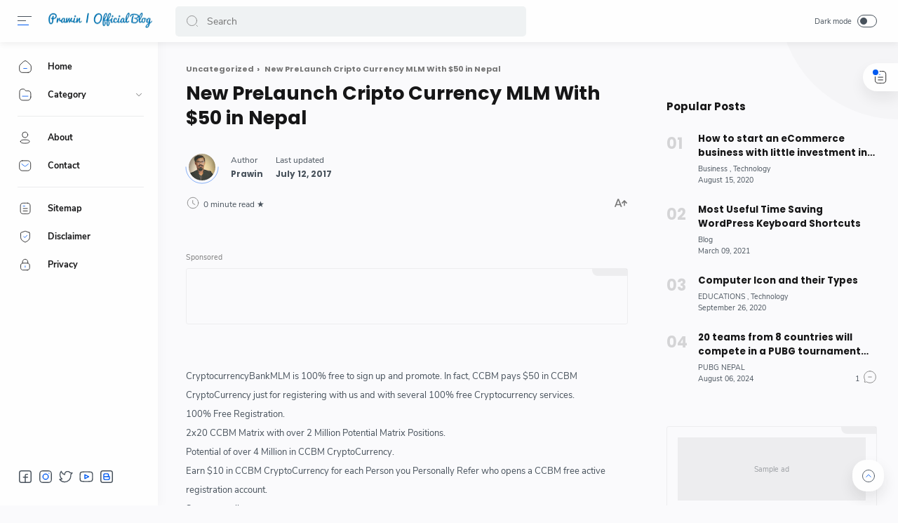

--- FILE ---
content_type: text/html; charset=UTF-8
request_url: https://www.prawin.com.np/2016/07/new-prelaunch-cripto-currency-mlm-with.html
body_size: 44092
content:
<!DOCTYPE html>
<html dir='ltr' lang='en'>
<head>
  
  <!-- Name : Median AMP Version : 1.4 Date : December 17, 2020 Demo : median-amp.blogspot.com Type : Premium Website : Affizoo.blogspot.com ============================================================================ NOTE : This theme is premium (paid). You can only get it by purchasing officially. If you get it for free through any method, that means you get it illegally. ============================================================================ -->
<!-- JavaScript Google AMP -->
<meta charset='utf-8'/>
<meta content='width=device-width, minimum-scale=1, initial-scale=1' name='viewport'/>
<meta content='IE=9; IE=8; IE=7; IE=EDGE; chrome=1' http-equiv='X-UA-Compatible'/>
<script async='async' src='https://cdn.ampproject.org/v0.js'></script>
<script async='async' custom-element='amp-form' src='https://cdn.ampproject.org/v0/amp-form-0.1.js'></script>
<script async='async' custom-element='amp-ad' src='https://cdn.ampproject.org/v0/amp-ad-0.1.js'></script>
<script async='async' custom-element='amp-iframe' src='https://cdn.ampproject.org/v0/amp-iframe-0.1.js'></script>
<style amp-boilerplate='amp-boilerplate'>body{-webkit-animation:-amp-start 8s steps(1,end) 0s 1 normal both;-moz-animation:-amp-start 8s steps(1,end) 0s 1 normal both;-ms-animation:-amp-start 8s steps(1,end) 0s 1 normal both;animation:-amp-start 8s steps(1,end) 0s 1 normal both}@-webkit-keyframes -amp-start{from{visibility:hidden}to{visibility:visible}}@-moz-keyframes -amp-start{from{visibility:hidden}to{visibility:visible}}@-ms-keyframes -amp-start{from{visibility:hidden}to{visibility:visible}}@-o-keyframes -amp-start{from{visibility:hidden}to{visibility:visible}}@keyframes -amp-start{from{visibility:hidden}to{visibility:visible}}</style><noscript><style amp-boilerplate='amp-boilerplate'>body{-webkit-animation:none;-moz-animation:none;-ms-animation:none;animation:none}</style></noscript>
<title>New PreLaunch Cripto Currency MLM With $50 in Nepal</title>
<!-- Meta Title -->
<meta content='New PreLaunch Cripto Currency MLM With $50 in Nepal' property='og:title'/>
<meta content='New PreLaunch Cripto Currency MLM With $50 in Nepal' property='og:image:alt'/>
<meta content='New PreLaunch Cripto Currency MLM With $50 in Nepal' name='twitter:title'/>
<meta content='New PreLaunch Cripto Currency MLM With $50 in Nepal' name='twitter:image:alt'/>
<meta content='Prawin-Official Blog ' property='og:site_name'/>
<!-- Meta Image -->
<meta content='https://blogger.googleusercontent.com/img/b/R29vZ2xl/AVvXsEjGRiGY81B2pmk6MuWfjm2ch3-elUeDa2X3aY3NLWx2rWXkHMlwCZwBJf96fkCRShkFC7U0brD435l17yMk7IqgOu1aiP4KlKYi-Si5kHyJgH4RjV5G12dD8vAFySQvVRo-ICQ6KwdlV5GV/s320/median-img.png' property='og:image'/>
<meta content='' name='twitter:image'/>
<link href='' rel='image_src'/>
<!-- Meta Description -->
<meta content='' name='description'/>
<meta content='' property='og:description'/>
<meta content='' name='twitter:description'/>
<!-- Meta Keywords -->
<meta content='Prawin-Official Blog , New PreLaunch Cripto Currency MLM With $50 in Nepal, Add_your_addtional_keyword_here ' name='keywords'/>
<meta content='Prawin-Official Blog ' property='article:tag'/>
<!-- Link Canonical -->
<link href="https://www.prawin.com.np/2016/07/new-prelaunch-cripto-currency-mlm-with.html" rel='canonical' />
<link href="https://www.prawin.com.np/2016/07/new-prelaunch-cripto-currency-mlm-with.html?m=1" rel='alternate' />
<link href="https://www.prawin.com.np/2016/07/new-prelaunch-cripto-currency-mlm-with.html?amp=1" rel='amphtml' />
<meta content='http://www.prawin.com.np/2016/07/new-prelaunch-cripto-currency-mlm-with.html' property='og:url'/>
<!-- Site Owner -->
<meta content='' name='Author'/>
<link href='#' rel='author'/>
<link href='https://affizoo.blogspot.com' rel='publisher'/>
<meta content='' property='article:author'/>
<meta content='' property='article:publisher'/>
<meta content='' name='twitter:site'/>
<meta content='' name='twitter:creator'/>
<!-- Theme Color -->
<meta content='#005af0' name='theme-color'/>
<meta content='#005af0' name='msapplication-navbutton-color'/>
<meta content='#005af0' name='apple-mobile-web-app-status-bar-style'/>
<meta content='yes' name='apple-mobile-web-app-capable'/>
<!-- Blogger Rss -->
<meta content='blogger' name='generator'/>
<link href='https://www.blogger.com/openid-server.g' rel='openid.server'/>
<link href="https://www.prawin.com.np/2016/07/new-prelaunch-cripto-currency-mlm-with.html" rel='openid.delegate' />
<link href="https://www.prawin.com.np/feeds/posts/default" rel='alternate' title='Prawin-Official Blog  - Atom' type='application/atom+xml' />
<link href='//www.blogger.com/feeds/9005853784153971412/posts/default' rel='alternate' title='Prawin-Official Blog  - Atom' type='application/atom+xml'/>
<link href="https://www.prawin.com.np/feeds/posts/default?alt=rss" rel='alternate' title='Prawin-Official Blog  - RSS' type='application/rss+xml' />
<link href='https://affizoo.blogspot.com' rel='publisher'/>
<!-- Open Graph -->
<meta content='article' property='og:type'/>
<meta content='id_ID' property='og:locale'/>
<meta content='en_US' property='og:locale:alternate'/>
<meta content='summary_large_image' name='twitter:card'/>
<!-- Robots Search -->
<meta content='text/html; charset=UTF-8' http-equiv='Content-Type'/>
<meta content='IE=Edge' http-equiv='X-UA-Compatible'/>
<meta content='true' name='MSSmartTagsPreventParsing'/>
<meta content='index, follow' name='googlebot'/>
<meta content='follow, all' name='Googlebot-Image'/>
<meta content='follow, all' name='msnbot'/>
<!-- Sife Verification -->
<meta content='' name='google-site-verification'/>
<meta content='' name='msvalidate.01'/>
<meta content='' name='p:domain_verify'/>
<meta content='' name='majestic-site-verification'/>
<meta content='Affizoo' name='copyright'/>
<script type='application/ld+json'>
  {
    "@context": "https://schema.org",
    "@type": "WebSite",
    "url": "http://www.prawin.com.np/",
    "name": "Prawin-Official Blog ",
    "alternateName": "Prawin-Official Blog ",
    "potentialAction": {
      "@type": "SearchAction",
      "target": "http://www.prawin.com.np/search?q={search_term_string}&max-results=12",
      "query-input": "required name=search_term_string"
    }
  }
</script>

  
  <!-- /*<style id='page-skin-1' type='text/css'><!--
*/
body#layout{width:922px}
body#layout .mainContainer{display:flex}
body#layout header{width:50%}
body#layout .mainbar{width:65%}
body#layout .sidebar{width:35%}
body#layout div#HTML02, body#layout div#HTML03{width:calc(50% - 4px);float:left}
body#layout div#HTML03{float:right}
body#layout div.section:after{content:'';display:block;clear:both}

--></style>
<style amp-custom='amp-custom'>/*<![CDATA[*/
/* Style warna dan font */
:root {
--main-colors: #161617;
--text-colors: #48525c;
--alt-text-colors: #767676;
--link-colors: #005af0;
--link-hover-colors: #767676;
--link-bg-colors: #005af0;

--icon-colors: #161617;
--icon-alt-colors: #48525c;
--icon-sec-colors: #767676;
--icon-link-colors: #005af0;

--header-bg-colors: #fefefe;
--header-text-colors: #161617;
--header-text-alt-colors: #48525c;
--header-icon-colors: #161617;
--header-icon-alt-colors: #48525c;
--header-icon-sec-colors: #767676;

--nav-bg-colors: #fefefe;
--nav-text-colors: #161617;

--body-bg-colors: #fafafc;

--dark-bg-colors: #1e1e1e;
--dark-bg-sec-colors: #2d2d30;
--dark-bg-hov-colors: #252526;
--dark-colors: #fefefe;
--dark-sec-colors: #989b9f;
--dark-link-colors: #005af0;

--body-font: 'Nunito Sans', sans-serif;
--heading-font: Poppins, sans-serif;
}

/* Body Font */
@font-face {font-family: 'Nunito Sans';font-style: normal;font-weight: 400;font-display: swap;src: local('Nunito Sans Regular'), local('NunitoSans-Regular'), url(https://fonts.gstatic.com/s/nunitosans/v6/pe0qMImSLYBIv1o4X1M8cfe5.woff) format('woff'), url(https://fonts.gstatic.com/s/nunitosans/v6/pe0qMImSLYBIv1o4X1M8ccezI9tScg.woff2) format('woff2')}
@font-face {font-family: 'Nunito Sans';font-style: normal;font-weight: 700;font-display: swap;src: local('Nunito Sans Bold'), local('NunitoSans-Bold'), url(https://fonts.gstatic.com/s/nunitosans/v6/pe03MImSLYBIv1o4X1M8cc8GBv5p.woff) format('woff'), url(https://fonts.gstatic.com/s/nunitosans/v6/pe03MImSLYBIv1o4X1M8cc8GBs5jU1EQVg.woff2) format('woff2')}
@font-face {font-family: 'Nunito Sans';font-style: italic;font-weight: 400;font-display: swap;src: local('Nunito Sans Italic'), local('NunitoSans-Italic'), url(https://fonts.gstatic.com/s/nunitosans/v6/pe0oMImSLYBIv1o4X1M8cce4I90.woff) format('woff'), url(https://fonts.gstatic.com/s/nunitosans/v6/pe0oMImSLYBIv1o4X1M8cce4E9dKdmwp.woff2) format('woff2')}
@font-face {font-family: 'Nunito Sans';font-style: italic;font-weight: 700;font-display: swap;src: local('Nunito Sans Bold Italic'), local('NunitoSans-BoldItalic'), url(https://fonts.gstatic.com/s/nunitosans/v6/pe01MImSLYBIv1o4X1M8cce4G2JvU1c.woff) format('woff'), url(https://fonts.gstatic.com/s/nunitosans/v6/pe01MImSLYBIv1o4X1M8cce4G2JvY10IUql-.woff2) format('woff2')}

/* Heading Font */
@font-face {font-family: 'Poppins';font-style: normal;font-weight: 700;font-display: swap;src: local('Poppins Bold'), local('Poppins-Bold'), url(https://fonts.gstatic.com/s/poppins/v13/pxiByp8kv8JHgFVrLCz7V1g.woff) format('woff'), url(https://fonts.gstatic.com/s/poppins/v13/pxiByp8kv8JHgFVrLCz7Z1xlFQ.woff2) format('woff2')}

/* Source Code Font */
@font-face {font-family: 'Fira Mono';font-style: normal;font-weight: 400;font-display: swap;src: local('Fira Mono Regular'), local('FiraMono-Regular'), url(https://fonts.gstatic.com/s/firamono/v9/N0bX2SlFPv1weGeLZDtQIg.woff) format('woff'), url(https://fonts.gstatic.com/s/firamono/v9/N0bX2SlFPv1weGeLZDtgJv7S.woff2) format('woff2')}

/* Standar Element */
*,:after,:before{-webkit-box-sizing:border-box;box-sizing:border-box}
a{-webkit-transition:all .1s ease;transition:all .1s ease;color:var(--link-colors);text-decoration:none}a:hover{color:var(--link-hover-colors)}
h1, h2, h3, h4, h5, h6{margin:0;font-weight:700;font-family:var(--heading-font);color:var(--main-colors)} h1{font-size:1.8rem} h2{font-size:1.7rem} h3{font-size:1.5rem} h4{font-size:1.3rem} h5{font-size:1.2rem} h6{font-size:1.1rem}
table{border-spacing:0} iframe{width:100%;border:0} input,button,select,textarea{font:inherit;font-size:100%;color:inherit;line-height:normal;vertical-align:baseline} img{display:block;position:relative;max-width:100%;font-size:10px;color:transparent}
svg{width:22px;height:22px;vertical-align:middle;fill:var(--icon-colors)}
svg .svg-c{fill:var(--icon-link-colors)}
svg.line .svg-c{fill:none;stroke:var(--icon-link-colors)}
svg.line, svg .line{fill:none;stroke:var(--icon-colors);stroke-linecap:round;stroke-linejoin:round;stroke-width:1}
.hidden, .replaced{display:none} .invisible{visibility:hidden} .clear{width:100%;display:block;margin:0;padding:0;float:none;clear:both}
.full-close{display:block;position:fixed;top:0;left:0;width:100%;height:100%;z-index:2;-webkit-transition:all .2s ease-in;transition:all .2s ease-in;background:transparent;opacity:0;visibility:hidden}

/* Scrollbar Custom */
html, .mainMenu, .Blog pre, .Blog pre code, .Blog code{scrollbar-width:thin}

/* Main Content */
html{scroll-behavior:smooth;overflow-x:hidden}
body{position:relative;margin:0;padding:0;width:100%;font-family:var(--body-font);font-size:14px;color:var(--text-colors);background-color:var(--body-bg-colors);-webkit-font-smoothing: antialiased;-webkit-transition:all .1s ease;transition:all .1s ease}
main{display:block;padding:30px 10px 50px 0;-webkit-transition:all .1s ease;transition:all .1s ease}
main > *:not(:last-child), .sidebar > *:not(:last-child){margin-bottom:60px}
main > #add-widget{padding-top:50px}
.mainAd .widget{margin:30px 0 10px}
.mainSection{width:100%;padding:0 30px 0 250px;-webkit-transition:all .1s ease;transition:all .1s ease}
.mainContainer{display:flex;justify-content:space-between;flex-wrap:wrap}
.mainWrapper:before{content:'';display:block;width:100%;padding-top:60px}
.mainWrapper:after{content:'';display:block;position:absolute;top:0;right:0;width:170px;height:170px;border-radius:0 0 0 200px;background:rgba(0,0,0,.02);z-index:-1}
.dark-mode .mainWrapper:after{background:rgba(0,0,0,.10)}
.mainMenu{position:fixed;top:0;left:0;background-color:var(--nav-bg-colors);width:225px;height:100%;padding:calc(60px + 15px) 0 0 0;-webkit-transition:all .1s ease;transition:all .1s ease;z-index:2;overflow:hidden;box-shadow:0 6px 18px 0 rgba(30,30,30,.035)}
.mainMenu:hover{overflow-y:auto}
.mainMenu .widget{padding-bottom:90px}
.mainbar{min-height:100vh;width:calc(100% - 330px)}
.sidebar{background-color:transparent;width:330px;padding:30px 0 50px 30px;flex-shrink:0}
.sidebar #sidebar-sticky{position:sticky;top:calc(60px + 20px)}

/* Header */
header{position:fixed;top:0;left:0;display:flex;width:100%;height:60px;padding:0 30px 0 25px;background-color:var(--header-bg-colors);color:var(--header-text-colors);z-index:50;box-shadow:0 2px 10px 0 rgba(0,0,0,.07);-webkit-transition:all .1s ease;transition:all .1s ease}
header #header-widget{flex:0 0 auto;display:flex;align-items:center;height:100%;padding:0 0 0 23px;overflow:hidden}
header .widget{margin:auto 0;background-repeat:no-repeat;background-size:100%;background-position:center}
header .header-inner img{max-width:150px;max-height:30px}
header .header-inner h1, header .header-inner h2{max-width:157px;font-size:130%;color:inherit;overflow:hidden;white-space:nowrap;text-overflow:ellipsis}
header .header-inner a{color:inherit;-webkit-transition:none;transition:none}
header .headerLeft, header .headerRight{display:flex}
header .headerLeft{flex-shrink:0;width:200px}
header .headerRight{flex-grow:1;padding-left:25px}

/* Header Navicon */
header .navicon{position:relative;flex-shrink:0;display:flex;align-items:center;height:100%;z-index:4}
header .navicon.right{margin-left:auto}
header .navicon.search{display:flex;width:14px;position:absolute;top:0;right:10px;padding:0;border:0;outline:0;background:transparent;-webkit-transition:all .3s ease;transition:all .3s ease;opacity:0;visibility:hidden}
header .navicon.search svg{cursor:default;fill:var(--header-icon-sec-colors);width:inherit}
header .navicon.search svg.line{fill:none;stroke:var(--header-icon-sec-colors)}
header .navicon > *{margin:auto 0;width:20px;cursor:pointer}
header .navicon > * svg{width:20px;height:20px}
header .navicon .nav{position:relative;height:20px;padding:3px 0}
header .navicon .nav:before{content:'';width:45px;height:45px;display:block;background-color:rgba(0,0,0,.04);border-radius:50%;position:absolute;top:-13px;left:-12.5px;opacity:0;visibility:hidden;-webkit-transition:all .1s ease;transition:all .1s ease;transform: scale(.75,.75)}
header .navicon .nav:hover:before{opacity:1;visibility:visible;transform: scale(1,1)}
header .navicon .nav i{display:block;position:relative;width:100%;height:1px;background-color:var(--header-icon-alt-colors);margin:0 0 5px 0}
header .navicon .nav i:nth-child(2){width:60%;margin:0}
header .navicon .nav i:nth-child(3){width:80%;background-color:var(--link-bg-colors);margin:5px auto 0 0}
header .navicon .nav.home{display:none}
header .navicon .navSearch{margin-left:12px;display:none}
header .navicon .dark-switch{display:flex;align-items:center;width:auto;font-size:78%;color:var(--header-text-alt-colors);white-space:nowrap}
header .navicon .dark-switch:before{content: attr(data-text)}
header .navicon .dark-switch i{display:flex;align-items:center;position:relative;margin-left:8px;width:28px;height:18px;border-radius:10px;border:1px solid var(--header-icon-alt-colors)}
header .navicon .dark-switch i:before{content:'';display:block;position:relative;left:3px;width:10px;height:10px;border-radius:50%;background-color:var(--header-icon-alt-colors);-webkit-transition:all .1s ease;transition:all .1s ease}
.dark-mode .navicon .dark-switch i{border-color:var(--dark-sec-colors)}
.dark-mode .navicon .dark-switch i:before{left:12px;background-color:var(--dark-sec-colors)}
.dark-mode .navicon .nav:before{background-color:var(--dark-bg-hov-colors)}

/* Header Search */
header .searchbar{flex:0 0 auto;display:flex;align-items:center;width:50%;height:100%;max-width:550px}
header .searchbar form{position:relative;width:100%;margin:auto 0}
header .searchbar .search-button{position:absolute;top:0;left:15px;display:flex;height:100%;align-items:center;padding:0;border:0;outline:0;background:transparent;cursor:pointer}
header .searchbar .search-button svg{width:18px;height:18px;fill:var(--header-icon-sec-colors);-webkit-transition:all .2s ease;transition:all .2s ease}
header .searchbar .search-button svg.line{fill:none;stroke:var(--header-icon-sec-colors)}
header .searchbar input[type=text]{background-color:rgba(236,239,241,.8);outline:0;border:0;padding:12px 20px 12px 45px;border-radius:5px;width:100%;transition: box-shadow .3s;-webkit-transition: box-shadow .3s}
header .searchbar input[type=text]:focus{box-shadow:0 1px 2px 0 rgba(0,0,0,.07)}
header .searchbar input[type=text]:focus + .search-button svg{fill:var(--icon-link-colors)}
header .searchbar input[type=text]:focus + .search-button svg.line{fill:none;stroke:var(--icon-link-colors)}
header .searchbar input[type=text]:focus + .search-button + .navicon.search{top:0;opacity:1;visibility:visible}

/* Navigation Menu */
.navMenu, .navMobile{list-style:none;margin:0;padding:0;color:var(--nav-text-colors);font-size:90%}
.navMenu > li{position:relative;padding:10px 20px 10px 25px}
.navMenu > li:before{content:'';position:absolute;top:-1px;left:0;display:block;width:2px;height:42px;border-radius:0 3px 3px 0}
.navMenu > li:hover:before{background-color:var(--icon-link-colors)}
.navMenu > li.break:after{content:'';display:block;width:100%;border-bottom:1px solid #ebeced;margin-top:20px}
.navMenu li .link{display:flex;align-items:center}
.navMenu li .link svg{height:20px;flex-shrink:0;fill:var(--icon-colors)}
.navMenu li .link svg.line{fill:none;stroke:var(--icon-colors)}
.navMenu li .link svg.drop{width:14px;height:14px;margin-left:auto}
.navMenu li .link span.name{display:block;margin-left:21px;white-space:nowrap;overflow:hidden;text-overflow:ellipsis;font-weight:700;line-height:20px}
.navMenu li .link span.new:after{content:'New!';margin-left:5px;font-size:85%;font-weight:400;color:var(--icon-link-colors)}
.navMenu li a{display:block;color:inherit;white-space:nowrap}
.navMenu ul{list-style:none;margin:0;padding:0;overflow:hidden;-webkit-transition:all .1s ease;transition:all .1s ease}
.navMenu ul li{height:0;padding:0 20px 0 43px;-webkit-transition:inherit;transition:inherit;opacity:0;visibility:hidden}
.navMenu .close{display:none;position:fixed;top:0;left:0;padding:20px 20px 20px 25px;width:85%;max-width:480px;background:var(--nav-bg-colors);margin-left:-100%;-webkit-transition:all .1s ease;transition:all .1s ease}
.navMenu .close svg{height:16px}
.navMenu .sosmed{position:fixed;bottom:0;left:0;padding:20px 20px 30px 25px;width:225px;background:var(--nav-bg-colors);-webkit-transition:all .1s ease;transition:all .1s ease}
.navMenu .sosmed:before, .navMenu .close:before{top:10px}
.navMenu .sosmed .link{display:none}
.navMenu .sosmed .link svg{width:22px;height:22px}
.navMenu .sosmed ul{display:flex}
.navMenu .sosmed ul li{height:auto;opacity:1;visibility:visible;padding:0 7px 0 0}
.navMenu .sosmed ul svg{fill:var(--icon-alt-colors)}
.navMenu .sub-menu:checked ~ ul{padding:10px 0 0}
.navMenu .sub-menu:checked ~ ul li{height:38px;padding:10px 20px 10px 43px;opacity:1;visibility:visible}
.navMenu .sub-menu:checked + .link svg.drop{-webkit-transform:rotate(180deg);transform: rotate(180deg)}

.nav-menu:checked + .mainWrapper .mainSection{padding-left:100px}
.nav-menu:checked + .mainWrapper.multipleItems .Blog article{width:calc(25% - 15px)}
.nav-menu:checked + .mainWrapper.multipleItems .Blog article:nth-of-type(3n){margin-right:20px}
.nav-menu:checked + .mainWrapper.multipleItems .Blog article:nth-of-type(4n){margin-right:0}

.nav-menu:checked + .mainWrapper .mainMenu,
.nav-menu:checked + .mainWrapper .mainMenu .navMenu .sosmed{width:68px}
.nav-menu:checked + .mainWrapper .mainMenu .navMenu .sosmed .link{display:block}
.nav-menu:checked + .mainWrapper .mainMenu .navMenu li > * .name,
.nav-menu:checked + .mainWrapper .mainMenu .navMenu li > * .drop,
.nav-menu:checked + .mainWrapper .mainMenu .navMenu .sosmed ul{display:none}
.nav-menu:checked + .mainWrapper .mainMenu .navMenu ul{padding:0}
.nav-menu:checked + .mainWrapper .mainMenu .navMenu ul li{height:0;padding:0 20px 0 43px;opacity:0;visibility:hidden}
.nav-menu:checked + .mainWrapper.singleItem .mainSection{padding-left:150px}
.nav-menu:checked + .mainWrapper.singleItem main{padding-right:50px}

/* Navigation Mobile */
.navMobile{display:flex;align-items:center;justify-content:space-evenly;position:fixed;left:0;bottom:-50px;width:100%;height:50px;padding:0 25px;background-color:transparent;z-index:-1}
.navMobile li{visibility:hidden;opacity:0;width:20%;text-align:center}
.navMobile a{display:inline-block}
.navMobile svg{fill:var(--icon-alt-colors);height:20px;width:20px}
.navMobile svg.line{fill:none;stroke:var(--icon-alt-colors)}
.navMobile .dark-link .svg-2{display:none}
.navMobile .top-link{visibility:visible;opacity:1}
.navMobile .top-link > *{display:flex;align-items:center;justify-content:center;position:fixed;right:20px;bottom:20px;width:45px;height:45px;background-color:#fefefe;border-radius:20px;box-shadow:0 10px 20px 0 rgba(30,30,30,.1)}
.navMobile .top-link svg{width:22px;height:22px}
.navMobile .top-link svg.line{stroke:var(--text-colors)}
.dark-mode .navMobile .dark-link .svg-2{display:inline-block}
.dark-mode .navMobile .dark-link .svg-1{display:none}

/* Widget Default */
.widget-title, .sidebar .title, .related-posts .title, .comments .title{display:flex;align-items:center;justify-content:space-between;margin:0 0 25px;font-size:15px}
.widget-title > *{font-size:inherit}
.widget-title a{font-size:85%;color:var(--text-colors)}
.widget:not(:last-child){margin-bottom:50px}
.widget .post-thumb{display:block;position:absolute;top:50%;left:50%;max-width:none;max-height:100%;-webkit-transform:translate(-50%, -50%);transform:translate(-50%, -50%)}
.widget input[type=email], .widget input[type=text], .widget textarea{width:100%;padding:15px;outline:0;border:0px solid rgba(230,230,230,1);border-left:0;border-right:0;border-radius:1px;line-height:22px;background-color:#fefefe;box-shadow:0 10px 20px 0 rgba(30,30,30,.08)}
.widget input[type=submit], .widget input[type=button]{outline:0;border:0;border-radius:1px;padding:10px 15px;line-height:22px;background-color:var(--link-bg-colors);color:#fefefe;cursor:pointer}
.widget input[type=button]{padding:8px 30px}
.sidebar ul, .sidebar ol{list-style:none;margin:0;padding:0}

/* Widget Blog */
.multipleItems .Blog .blog-posts{display:flex;flex-wrap:wrap}
.multipleItems .Blog article{width:calc(33.333% - 13.333px);margin-right:20px}
.multipleItems .Blog article:nth-of-type(3n){margin-right:0}
.singleItem .Blog{padding:0 15px}
.Blog article, .FeaturedPost article{display:block;background-color:#fefefe;margin:0 0 20px;padding:10px 10px 15px;border-radius:8px;box-shadow:0 10px 20px 0 rgba(30,30,30,.07)}
.Blog .post-thumbnail{margin-bottom:15px}
.Blog .post-thumbnail a, .FeaturedPost .item-thumbnail a, .PopularPosts .item-thumbnail a, .Blog .related-posts li .item-thumbnail > *{position:relative;display:block;width:100%;padding-top:52.5%;background-color:#f7f9f8;border-radius:6px;overflow:hidden}
.Blog .post-thumbnail a{padding-top:0;min-height:80px}
.Blog .post-thumbnail a amp-img{min-height:110px}
.Blog .post-thumbnail a amp-img img, .FeaturedPost .item-thumbnail a amp-img img, .PopularPosts .item-thumbnail a amp-img img{position:absolute;max-width:initial;width:auto;height:initial;max-height:100%;top:0;left:50%;-webkit-transform:translate(-50%, -50%);transform:translate(-50%, 0)}
.FeaturedPost .item-content{width:calc(100% - 225px);padding:20px;flex-grow:1;z-index:2}
.Blog .post-content{}
.Blog .post-label{font-size:11px;line-height:1.58em;margin-bottom:6px;white-space:nowrap;overflow:hidden;text-overflow:ellipsis}
.Blog .post-label > *{}
.Blog .post-label > *:before{content:'#' attr(data-text)}
.Blog .post-label > *:not(:last-child):after, .FeaturedPost .item-label > *:not(:last-child):after, .PopularPosts .item-label > *:not(:last-child):after{content:','}
.Blog .post-label a:hover, .Blog .post-info .post-author a:hover{text-decoration:underline}
.Blog .post-title{font-size:92%;line-height:1.62em}
.Blog .post-title a, .Blog .post-info .post-author a, .FeaturedPost a, .PopularPosts a{color:inherit}
.Blog .post-title a, .FeaturedPost .item-title a, .PopularPosts .item-title a, .Blog .related-posts .item-title a{color:inherit;overflow:hidden;display:-webkit-box;-webkit-line-clamp:3;-webkit-box-orient:vertical}

.Blog .post-info .post-header .post-timestamp time:before, .Blog .post-info .post-author .post-authorName > *:before, .Blog .post-info .post-comment > *:before,
.Blog .post-shareInner li > *:after, .Blog .post-authorsName:after, .Blog .post-authorsDesc:before,
.FeaturedPost .item-header .item-label > *:before, .FeaturedPost .item-header .item-timestamp > *:before, .FeaturedPost .item-comment > *:before,
.PopularPosts .item-header .item-label > *:before, .PopularPosts .item-header .item-timestamp > *:before, .PopularPosts .item-comment > *:before, .Profile .solo .profile-data:after, .Label .label-count:before, .Profile .team .team-member > * .profile-name:before, .Profile .team .more-member > span:before{content:attr(data-text)}

/* Ubah jadi display:block; untuk menampilkan snippet artikel */
.Blog .post-snippet{display:none;margin-top:12px;font-size:11px;color:var(--alt-text-colors)}

.Blog .post-info, .FeaturedPost .item-header, .PopularPosts .item-header{display:flex;justify-content:space-between;align-items:flex-end;margin-top:12px;font-size:75%;color:var(--text-colors)}
.Blog .post-info .post-author, .FeaturedPost .item-label, .PopularPosts .item-label{font-size:inherit;line-height:1.58em}
.Blog .post-info .post-header, .FeaturedPost .item-header .item-info, .PopularPosts .item-header .item-info{width:calc(100% - 55px)}
.Blog .post-info .post-header .post-timestamp, .Blog .post-info .post-author .post-authorName,
.FeaturedPost .item-header .item-timestamp, .FeaturedPost .item-header .item-label,
.PopularPosts .item-header .item-timestamp, .PopularPosts .item-header .item-label{white-space:nowrap;overflow:hidden;text-overflow:ellipsis}
.Blog .post-info .post-author .post-authorName{display:block}
.Blog .post-info .post-comment, .FeaturedPost .item-comment, .PopularPosts .item-comment{display:flex;width:55px;flex-shrink:0;justify-content:flex-end}
.Blog .post-info .post-comment > *, .FeaturedPost .item-comment > *, .PopularPosts .item-comment > *{display:flex;align-items:flex-end;color:inherit}
.Blog .post-info .post-comment > * svg, .FeaturedPost .item-comment > * svg, .PopularPosts .item-comment > * svg{width:20px;height:20px;fill:var(--icon-sec-colors);margin-left:5px}
.Blog .post-info .post-comment > * svg.line, .FeaturedPost .item-comment > * svg.line, .PopularPosts .item-comment > * svg.line{fill:none;stroke:var(--icon-sec-colors)}

.Blog article.noThumbnail .post-thumb{color:#989b9f;font-size:10px}
.Blog .post{margin:0;padding:0;box-shadow:none;background:transparent;border-radius:0}
.Blog .post h1, .Blog .post h2, .Blog .post h3, .Blog .post h4, .Blog .post h5, .Blog .post h6{margin:1.7em 0 20px;line-height:1.3em}
.Blog .post h1:target, .Blog .post h2:target, .Blog .post h3:target, .Blog .post h4:target, .Blog .post h5:target, .Blog .post h6:target{padding-top:70px;margin-top:0}
.Blog .post .post-headline{margin-bottom:3rem}
.Blog .post .post-title{font-size:27px;margin:0}
.Blog .post .post-description{margin-top:12px;line-height:1.5em;color:var(--alt-text-colors);overflow:hidden;display:-webkit-box;-webkit-line-clamp:2;-webkit-box-orient:vertical;display:none}
.Blog .post .post-info{margin-top:30px;font-size:85%;position:relative;flex-wrap:wrap}
.Blog .post .post-info .post-author, .Blog .post .post-info .post-published{font-size:inherit;font-family:var(--heading-font);font-weight:700;color:var(--text-colors);margin-right:18px;flex-shrink:0;line-height:1.58em}
.Blog .post .post-info .post-authorName:before, .Blog .post .post-info .post-header .post-timestamp:before{content:attr(data-text);font-weight:400;font-family:var(--body-font);display:block;margin-bottom:2px}
.Blog .post .post-info .post-authorImage{flex-shrink:0;width:46px;height:46px;margin-right:18px;padding:4px;border-radius:50%;position:relative}
.Blog .post .post-info .post-authorImage img, .Blog .post-authorsImg img{border-radius:50%}
.Blog .post .post-info .post-author .post-authorName, .Blog .post .post-info .post-header .post-timestamp{max-width:120px}
.Blog .post .post-info .post-authorIcon, .Blog .post-authorsIcon{width:50px;z-index:2;position:absolute;left:-2px;bottom:-2px}
.Blog .post .post-info .post-authorIcon svg, .Blog .post .post-authorsIcon svg{width:100%;height:50%;stroke:var(--icon-link-colors)}
.Blog .post .post-info .post-header{width:100%;display:flex;align-items:center}
.Blog .post .post-info .post-header .post-timestamp:before{content:attr(data-update)}
.Blog .post .post-info .post-published{margin-right:0}
.Blog .post .post-info .post-readTime{margin-right:auto}
.Blog .post .post-info .post-readTime span:after{content:' \2605'}
.Blog .post .post-info .post-readTime svg{margin:0 5px 0 0;width:20px;height:20px;fill:var(--icon-sec-colors)}
.Blog .post .post-info .post-readTime svg.line{fill:none;stroke:var(--icon-sec-colors)}
.Blog .post .post-info .post-comment{width:100%;margin-top:18px}
.Blog .post .post-info .post-comment > *{align-items:flex-end}
.Blog .post .post-entry{font-size:16px;line-height:1.65em}
.Blog .post .post-entry p{margin:1.7em 0}
.Blog .post .post-entry img{display:inline-block;border-radius:3px;height:auto}
.Blog .post .post-labels{display:flex;flex-wrap:wrap;margin:30px 0 30px;padding:0;font-size:13px}
.Blog .post .post-labels a:before{content:attr(aria-label)}

/* Widget Blog Share */
.Blog .post-share{display:flex;margin:40px 0;padding:25px 0;border:2px solid rgba(230,230,230,.5);border-left:0;border-right:0;font-size:13px;color:var(--alt-text-colors)}
.Blog .post-shareIcon{flex-grow:1}
.Blog .post-shareIcon:not(:first-child){margin-left:15px}
.Blog .post-shareIcon > *{display:flex;align-items:center;padding:10px 18px;line-height:20px;font-size:14px;color:var(--text-colors)}
.Blog .post-shareIcon > * svg{width:20px;height:20px;fill:var(--icon-alt-colors)}
.Blog .post-shareIcon > * svg.line, .Blog .post-shareInner li > * svg.line{fill:none;stroke:var(--icon-alt-colors)}
.Blog .post-shareIcon.facebook a:after{content:'Facebook';margin-left:15px}
.Blog .post-shareIcon.facebook a:hover svg{fill:#3059b0}
.Blog .post-shareIcon.whatsapp a:after{content:'Whatsapp';margin-left:15px}
.Blog .post-shareIcon.whatsapp a:hover svg{fill:#25D366}
.Blog .post-shareIcon.twitter a:after{content:'Twitter';margin-left:15px}
.Blog .post-shareIcon.twitter a:hover svg{fill:#55acef}
.Blog .post-shareButton{flex-grow:0}
.Blog .post-shareInner ul{display:flex;flex-wrap:wrap;padding:90px 25px 0;list-style:none}
.Blog .post-shareInner ul:before{top:0;left:0;text-align:center}
.Blog .post-shareInner li{width:25%;text-align:center;padding:0 8px 30px}
.Blog .post-shareInner li > *{display:inline-block;color:inherit}
.Blog .post-shareInner li > * svg{width:28px;height:30px;fill:var(--icon-sec-colors)}
.Blog .post-shareInner li > *:after{display:block;margin:5px 0 0;font-size:90%;line-height:20px}
.Blog .post-shareInner li input{margin:0;padding:0;outline:0;border:0;width:1px;height:0;opacity:0}
.Blog .post-shareInner li > .post-shareNotif{display:flex;position:fixed;left:0;right:0;bottom:-42px}
.Blog .post-shareInner li > .post-shareNotif span{display:block;position:relative;bottom:-200px;width:240px;margin:0 auto;padding:10px;border-radius:1px;background-color:rgba(0,0,0,.9);color:#fefefe;line-height:22px;text-align:center;opacity:0;transition:all .3s ease-in-out;-webkit-transition:all .3s ease-in-out;-webkit-animation:slidein 2s ease forwards;animation:slidein 2s ease forwards}
.Blog .post-shareInner li.close > *:after, .Blog .post-shareInner li > .post-shareNotif:after, .Blog .post-shareInner li > input:after{display:none}
.Blog .post-shareInner, .Profile .team .all-member{position:fixed;top:0;left:0;width:100%;height:100%;display:flex;align-items:center;z-index:50;-webkit-transition:all .2s ease;transition:all .2s ease;opacity:0;visibility:hidden}
.Blog .post-shareInner ul, .Profile .team .all-member .all-memberBox{position:relative;width:95%;max-width:500px;margin:0 auto -50%;background-color:#fafafc;border-radius:20px;z-index:3;-webkit-transition:all .2s ease;transition:all .2s ease}
.Blog .post-shareInner ul:before, .Profile .team .all-member .all-memberBox:before{content:attr(data-text);width:100%;display:block;padding:28px 25px 10px;background-color:#fafafc;border-radius:20px 20px 0 0;font-size:15px;font-weight:700;font-family:var(--heading-font);color:var(--main-colors);position:absolute;z-index:1}
.Blog .post-shareInner .close, .Profile .team .all-member .member-close{width:30px;height:30px;margin:0;position:absolute;top:20px;right:-15px;z-index:1;padding:0}
.Blog .post-shareInner .close label, .Profile .team .all-member .member-close label{margin:0;display:flex;align-items:center;justify-content:center;height:100%;background-color:var(--link-bg-colors);border-radius:50%}
.Blog .post-shareInner .close svg, .Profile .team .all-member .member-close svg{width:22px;height:22px;padding:0;margin:0;background:transparent;fill:#fefefe}
.Blog .post-shareIn:checked + .post-shareInner, .Profile .team .all-team:checked + .all-member{opacity:1;visibility:visible}
.Blog .post-shareIn:checked + .post-shareInner ul, .Profile .team .all-team:checked + .all-member .all-memberBox{margin:0 auto}
.Blog .post-shareIn:checked + .post-shareInner .full-close, .Profile .team .all-team:checked + .all-member .full-close{background:rgba(0,0,0,.35);opacity:1;visibility:visible}

.Blog .separate{display:block;margin:20px 0}
.Blog .separate:before{content:'\2027 \2027 \2027';display:block;color:#505050;text-align:center;font-size:28px;font-style:normal;letter-spacing:0.6em;text-indent:0.6em;clear:both}

.Blog blockquote{position:relative;font-size:.9rem;line-height:1.62em;margin-left:0;margin-right:0;padding:30px 25px;border-left:2px solid #ebeced}
.Blog blockquote.style-1{padding:30px 25px 30px 80px;border-radius:4px;border:2px solid #ebeced}
.Blog blockquote.style-1:before{content:'\201D';display:block;position:absolute;font-weight:700;font-size:60px;font-family:var(--heading-font);top:7px;left:25px;line-height:normal;color:rgba(0,0,0,.15)}
.Blog blockquote.style-1 ul{font-size:97%}

.Blog .note{position:relative;padding:20px 30px 20px 50px;background-color:#e1f5fe;color:#01579b;font-size:.87rem;line-height:1.62em;border-radius:3px}
.Blog .note:before{content:'\2605';position:absolute;left:18px;font-size:20px}
.Blog .noteAlert{background-color:#ffdfdf;color:#e65151}
.Blog .noteAlert:before{content:'\2691'}

.Blog table.tr-caption-container{min-width:inherit;width:auto;margin:0 auto;border:0;position:relative}
.Blog table.tr-caption-container tr td{background-color:transparent;border:0;padding:0}
.Blog table.tr-caption-container tr:nth-child(2n+1) td, .Blog table.tr-caption-container tr:nth-child(2n+1) td:first-child{border:0;background:transparent}
.Blog table.tr-caption-container .tr-caption{display:block;font-size:12px;font-style:italic;color:var(--alt-text-colors);background-color:transparent;border:0}

.Blog table{min-width:70%;margin:0 auto;border:0;overflow:hidden;font-size:14px}
.Blog table th{background-color:transparent;padding:15px 20px;border:1px solid #ddd;border-left:0;font-family:var(--heading-font);font-size:13px}
.Blog table th:last-child, .Blog table tr td:last-child, .Blog table tr:nth-child(2n) td:last-child{border-right:0}
.Blog table td{padding:15px 20px;border:1px solid #ddd;border-left:0;border-top:0;vertical-align:middle}
.Blog table tr:nth-child(2n + 1) td{background-color:rgba(0,0,0,.025)}
.Blog .table{display:block;overflow-y:hidden;overflow-x:auto;border-radius:3px;scroll-behavior:smooth}

.Blog pre{position:relative;font-family: 'Fira Mono', monospace;line-height:1.5em;font-size:13px}
.Blog pre:before{content:'</>';position:absolute;right:0;color:#c5c8c6;font-size:10px;padding:0 15px;z-index:2;line-height:35px}
.Blog pre.html:before{content:'.html'}
.Blog pre.css:before{content:'.css'}
.Blog pre.js:before{content:'.js'}
.Blog code, .Blog .comment-content i[rel="pre"]{display:block;white-space:pre;font-size:13px;position:relative;width:100%;background-color:#2e2e31;color:#c5c8c6;border-radius:3px;padding:30px 20px 20px;margin:25px auto;-moz-tab-size:2;-o-tab-size:2;tab-size:2;-webkit-hyphens:none;-moz-hyphens:none;-ms-hyphens:none;hyphens:none;overflow:auto;font-family: 'Fira Mono', monospace;line-height:1.5em}
.Blog pre span{color:#b5bd68}
.Blog pre span.block{color:#fff;background:#1c5393}
.Blog pre i{color:#81a2be;font-style:normal}
.Blog pre i.comment, .Blog pre i.tag, .Blog pre i.blue{color:#969896;user-select:text;-moz-user-select:text;-ms-user-select:text;-khtml-user-select:text;-webkit-user-select:text;-webkit-touch-callout:text} .Blog pre i.tag{color:#cc6666} .Blog pre i.blue{color:#81a2be}
.Blog .code{display:inline;padding:2px 4px;font-size:85%;line-height:inherit;color:#f15a5a;background-color:rgba(0,0,0,.05);font-family: 'Fira Mono', monospace}

.Blog .daftar-isi, .Blog .spoiler{border:2px solid #ebeced;border-left:0;border-right:0;padding:25px 15px;margin:30px 0;font-size:15px}
.Blog .daftar-isi .isi-judul, .Blog .spoiler .spoiler-judul{outline:0;font-weight:700;font-family:var(--heading-font);color:var(--main-colors);display:flex}
.Blog .daftar-isi .isi-judul:after{content: ' Hide all ';font-weight:400;font-size:85%;font-family:var(--body-font);color:var(--text-colors);margin-left:auto}
.Blog .daftar-isi .isi-content{max-height:1000vh;transition:all .4s ease;-webkit-transition:all .4s ease;overflow:hidden}
.Blog .daftar-isi .isi-input:checked ~ .isi-content{max-height:0}
.Blog .daftar-isi .isi-input:checked + .isi-judul:after{content: ' Show all '}

.Blog .spoiler{padding:20px 15px}
.Blog .spoiler .spoiler-judul{align-items:center}
.Blog .spoiler .spoiler-judul .button{margin:0 0 0 auto;padding:5px 15px;font-size:11px;font-weight:400;font-family:var(--body-font)}
.Blog .spoiler .spoiler-judul .button:before{content:' Show all'}
.Blog .spoiler .spoiler-isi{max-height:0;margin-top:0;transition:all .2s ease;-webkit-transition:all .2s ease;overflow:hidden}
.Blog .spoiler .spoiler-isi p, .Blog .post .spoiler .spoiler-isi p{margin-top:10px}
.Blog .spoiler .spoiler-isi pre{margin:10px auto 0}
.Blog .spoiler .spoiler-input:checked + .spoiler-judul .button:before{content:' Hide all'}
.Blog .spoiler .spoiler-input:checked ~ .spoiler-isi{max-height:1000vh;margin-top:1em}

.Blog .post-tabsHeader{display:flex;border-bottom:1px solid #ebeced;margin-bottom:30px;font-size:13px;cursor:default}
.Blog .post-tabsHeader > *:not(:last-child){margin-right:7px}
.Blog .post-tabsHeader > *{padding:8px 15px;border:1px solid #ebeced;border-bottom:0;border-radius:4px 4px 0 0;position:relative}
.Blog .post-tabsHeader > *:after{content:'';display:block;width:100%;height:2px;background-color:#fafafc;position:absolute;left:0;bottom:-1px;visibility:hidden;opacity:0}
.Blog .post-tabsContent{position:relative}
.Blog .post-tabsContent > *{display:none;width:100%}
.Blog .post-tabsContent > * p:first-child{margin-top:0}
.Blog .post-body input[id*="1"]:checked ~ .post-tabs label[for*="1"]:after, 
.Blog .post-body input[id*="2"]:checked ~ .post-tabs label[for*="2"]:after,
.Blog .post-body input[id*="3"]:checked ~ .post-tabs label[for*="3"]:after,
.Blog .post-body input[id*="4"]:checked ~ .post-tabs label[for*="4"]:after,
.Blog .post-body input[id*="5"]:checked ~ .post-tabs label[for*="5"]:after{visibility:visible;opacity:1}
.Blog .post-body input[id*="1"]:checked ~ .post-tabs .post-tabsContent div[class*="Content-1"], 
.Blog .post-body input[id*="2"]:checked ~ .post-tabs .post-tabsContent div[class*="Content-2"],
.Blog .post-body input[id*="3"]:checked ~ .post-tabs .post-tabsContent div[class*="Content-3"],
.Blog .post-body input[id*="4"]:checked ~ .post-tabs .post-tabsContent div[class*="Content-4"],
.Blog .post-body input[id*="5"]:checked ~ .post-tabs .post-tabsContent div[class*="Content-5"]{display:block}

.Blog .post-pagenav > *{padding:6px 15px}
.Blog .post-pagenav > *:not(:last-child){margin-right:12px}

.Blog .blog-pager, .Blog .post-pagenav{display:flex;flex-wrap:wrap;justify-content:center;margin:20px 0 0;font-size:12px;color:#fefefe;line-height:22px}
.Blog .blog-pager > *, .Blog .post-pagenav > *{display:flex;align-items:center;padding:9px 18px;border-radius:3px;background-color:var(--link-bg-colors);color:inherit;box-shadow:0 10px 20px 0 rgba(30,30,30,.1)}
.Blog .blog-pager > * svg{width:20px;fill:#fefefe}
.Blog .blog-pager > * svg.line{fill:none;stroke:#fefefe}
.Blog .blog-pager .no-post, .Blog .post-pagenav .current{cursor:not-allowed;background-color:#fefefe;color:var(--alt-text-colors)}
.Blog .blog-pager .newer-link{margin-right:auto}
.Blog .blog-pager .older-link{margin-left:auto}
.Blog .blog-pager .js-load svg{margin-right:10px}
.Blog .blog-pager .js-load.error{background-color:#f15a5a}
.Blog .blog-pager > span{margin:0 10px 10px 0}
.Blog .blog-pager > span:last-child{margin-right:0}

.Blog .breadcrumbs{display:flex;align-items:center;margin:0 0 8px;font-size:11px;font-weight:700;font-family:var(--heading-font);color:var(--alt-text-colors)}
.Blog .breadcrumbs > *:first-child{display:none}
.Blog .breadcrumbs > *:not(:last-child):after{content:'\203A';margin:0 7px 0 4px;font-size:13px;line-height:16px}
.Blog .breadcrumbs > *{flex-shrink:0}
.Blog .breadcrumbs > .title-link{flex-shrink:1;overflow:hidden;text-overflow:ellipsis;white-space:nowrap;color:var(--alt-text-colors)}

.Blog .accordion{position:relative;list-style:none;margin:20px 0 0;padding:0;display:flex;flex-wrap:wrap;font-size:.9rem;line-height:1.58em}
.Blog .accordion li{width:100%;padding:20px 0;border-bottom:2px solid #ebeced}
.Blog .accordion .accor-title{display:flex;align-items:center}
.Blog .accordion .accor-title .accor-icon{display:flex;align-items:center;justify-content:center;width:20px;height:20px;margin-right:15px;position:relative}
.Blog .accordion .accor-title .accor-icon:before, .Blog .accordion .accor-title .accor-icon:after{content:'';display:block;width:60%;height:2px;border-radius:2px;background-color:var(--main-colors)}
.Blog .accordion .accor-title .accor-icon:after{position:absolute;transform:rotate(90deg);-webkit-transform:rotate(90deg)}
.Blog .accordion .accor-title .title{flex-grow:1;margin:0;line-height:1.48em;font-weight:700;font-family:var(--heading-font);color:var(--main-colors)}
.Blog .accordion .accor-menu:checked + .accor-title .title{color:var(--link-colors)}
.Blog .accordion .accor-menu:checked + .accor-title .accor-icon:before,
.Blog .accordion .accor-menu:checked + .accor-title .accor-icon:after{background-color:var(--link-colors)}
.Blog .accordion .accor-menu:checked + .accor-title .accor-icon:after{visibility:hidden;opacity:0}
.Blog .accordion .accor-menu:checked ~ .content{max-height:100vh;padding-top:15px;padding-bottom:8px}
.Blog .accordion .content{margin:0;padding-left:35px;position:relative;overflow:hidden;max-height:0;-webkit-transition:all .2s ease;transition:all .2s ease}

.Blog .download-info{display:flex;align-items:center;margin:1.7em 0;padding:15px;border:2px solid #ebeced;border-radius:3px;font-size:13px}
.Blog .download-info .file-icon{flex-shrink:0;display:flex;align-items:center;justify-content:center;width:50px;height:50px;padding:10px;border-radius:8px;color:#fefefe;background:#ebeced linear-gradient(200deg,#00dcc0 0,#005af0 80%);font-weight:700;font-family:var(--heading-font)}
.Blog .download-info .file-text{padding:0 12px;width:calc(100% - 150px);white-space:nowrap;overflow:hidden;text-overflow:ellipsis}
.Blog .download-info .file-link{flex-shrink:0;display:flex;font-size:11px;margin:0 0 0 auto;padding:7px 12px}
.Blog .download-info .file-link .m-icon{width:15px;height:15px}

/* Widget Blog Authors */
.Blog .post-authors{display:flex;margin:50px 0;font-size:13px}
.Blog .post-authorsPhoto{flex-shrink:0;margin-top:10px;margin-right:20px}
.Blog .post-authorsImg{position:relative;padding:4px;width:60px;height:60px;border-radius:50%}
.Blog .post-authorsIcon{width:64px}
.Blog .post-authorsInfo{flex-grow:1}
.Blog .post-authorsName{font-weight:700;font-size:14px;font-family:var(--heading-font);color:var(--main-colors)}
.Blog .post-authorsName:before{content:attr(data-write);line-height:20px;font-weight:400;font-size:12px;font-family:var(--body-font);color:var(--alt-text-colors);display:block}
.Blog .post-authorsDesc{font-size:inherit;margin:10px 0 0;color:var(--text-colors);line-height:1.4em}
.Blog .post-authorsFollow:before{content:'Follow'}
.Blog .post-authorsFollow{display:inline-flex;align-items:center;line-height:19px;margin-top:12px}
.Blog .post-authorsFollow svg.line{width:20px;height:15px;margin-left:5px;stroke:var(--link-colors)}

/* Widget Blog Comments */
.Blog .comments{margin:40px 0}
.Blog .comments-content{margin-bottom:20px}
.Blog .comments-disable{text-align:center}
.Blog .comments-title{display:flex;align-items:center;position:relative;padding-bottom:12px;margin-bottom:35px;border-bottom:2px solid rgba(230,230,230,.5)}
.Blog .comments-title .title{margin:0}
.Blog .comments-title .label-sort{margin-left:auto;display:flex;align-items:center;color:var(--alt-text-colors);font-size:11px}
.Blog .comments-title .label-sort:before, .Blog .comments-title .comment-list label:before, .Blog .comment-disqus .show-comment .button > *:before, .Blog .show-comments.button > *:before{content:attr(data-text)}
.Blog .comments-title .label-sort:before{margin-right:10px}
.Blog .comments-title .label-sort svg{width:20px;height:20px}
.Blog .comments-title .comment-list{position:absolute;top:-5px;right:0;width:150px;padding:10px 0;background-color:rgba(254,254,254,.98);color:var(--alt-text-colors);font-size:12px;border-radius:4px;box-shadow:0 10px 20px 0 rgba(30,30,30,.07);overflow:hidden;-webkit-transition:all .1s ease-in-out;transition:all .1s ease-in-out;z-index:3;opacity:0;visibility:hidden}
.Blog .comments-title .comment-list:before, .Blog .comments-title .comment-list:after{content:'';z-index:3;position:absolute;top:10px;height:37px;width:100%}
.Blog .comments-title .comment-list:after{content:'';z-index:1;background-color:#f1f1f0}
.Blog .comments-title .comment-list label{display:block;position:relative;padding:10px 16px;z-index:2}
.Blog .comments-title .comment-list label:first-child, .Blog .comment-all:checked + .comments-title .comment-list label:last-child{color:var(--link-colors)}
.Blog .comment-short:checked + .comment-list{opacity:1;visibility:visible;top:0;z-index:52}
.Blog .comment-short:checked ~ .full-close{opacity:1;visibility:visible;z-index:51}
.Blog .comment-all:checked + .comments-title .comment-list label:first-child{color:inherit}
.Blog .comment-all:checked + .comments-title .comment-list:before,
.Blog .comment-all:checked + .comments-title .comment-list:after{top:47px}
.Blog .comment-all:checked ~ .comments-content > ol{flex-direction:column-reverse}
.Blog .comments-content .comment-avatar{width:52px;height:52px}
.Blog .comments-content .comment-avatar div{position:relative;overflow:hidden;height:100%;border-radius:50%;background-color:#f2f2f2;box-shadow:0 6px 18px 0 rgba(30,30,30,.035)}
.Blog .comments-content .comment-block{padding:10px 20px 0 40px}
.Blog .comments-content .comment-content{margin-top:15px}
.Blog .comments-content .comment-content.no-reply{margin-bottom:20px}
.Blog .comments-content .comment-replies .comment-content.no-reply{margin-bottom:0}
.Blog .comments-content .comment-header{display:flex;align-items:baseline;overflow:hidden}
.Blog .comments-content .comment-header .name{display:flex;align-items:flex-start;flex-shrink:0;font-size:13px;font-weight:700;font-family:var(--heading-font);color:inherit}
.Blog .comments-content .comment-header .name svg{width:20px;height:16px;margin-left:5px;fill:#519bd6}
.Blog .comments-content .comment-header .name span{overflow:hidden;text-overflow:ellipsis;white-space:nowrap;max-width:130px}
.Blog .comments-content .comment-header .datetime{margin-left:10px;font-size:11px;color:var(--alt-text-colors);white-space:nowrap;overflow:hidden;text-overflow:ellipsis}
.Blog .comments-content .comment-header .datetime:before{content:'\2022';margin-right:5px;color:rgba(0,0,0,.3)}
.Blog .comments-content li li{position:relative}
.Blog .comments-content li li .comment-block{padding:5px 0 0 44px}
.Blog .comments-content li li .comment-content{margin-top:10px}
.Blog .comments-content li li .comment-avatar{position:absolute;top:0;left:0;width:32px;height:32px}
.Blog .comments-content li li .comment-avatar div{box-shadow:none}
.Blog .comments-content > ol, .Blog .comments-content > ol ul{list-style:none;margin:0;padding:0;display:flex;flex-direction:column}
.Blog .comments-content > ol > li{position:relative;margin:0 0 20px 26px;padding:15px 0 0;background-color:#fefefe;border-radius:12px;box-shadow:0 10px 20px 0 rgba(30,30,30,.07)}
.Blog .comments-content > ol > li > .comment-avatar{position:absolute;top:10px;left:-26px}
.Blog .comments-content > ol > li > .comment-replies{padding:12px 20px 20px 15px;margin-top:15px;background-color:rgba(0,0,0,.025);border-radius:0 0 12px 12px}
.Blog .comments-content > ol > li > .comment-replies .comment-reply{padding:12px 0 0 44px}
.Blog .comments-content > ol > li > .comment-replies .thread-toggle{margin-left:25px}
.Blog .comments-content > ol > li > .comment-replies + .comment-actions{display:none}
.Blog .comments-content > ol > li > .comment-actions{padding:12px 20px 15px 40px;font-size:13px}
.Blog .comments-content > ol > li > .comment-replybox-single{padding:0 20px 0 40px}
.Blog .comments-content > ol ul{margin:15px 0 0}
.Blog .comments-content > ol ul li:not(:last-child){margin-bottom:20px;padding-bottom:20px;border-bottom:1px dashed #ebeced}
.Blog .comment-actions, .Blog .comment-reply, .Blog .thread-toggle{font-size:90%}
.Blog .comment-actions svg, .Blog .comment-reply svg, .Blog .thread-toggle svg{width:14px;height:14px;margin-right:5px;stroke:var(--text-colors)}
.Blog .comment-actions a span:before, .Blog .comment-reply a span:before, .Blog .comment-thread .thread-count:before{content:attr(data-text)}
.Blog .comment-actions a, .Blog .comment-reply a, .Blog .thread-toggle{color:var(--alt-text-colors);display:inline-flex;align-items:center}
.Blog .thread-show:checked + .comment-replies .comment-thread .thread-toggle svg{-webkit-transform:rotate(180deg);transform:rotate(180deg)}
.Blog .thread-show:checked + .comment-replies .comment-thread .thread-chrome,
.Blog .thread-show:checked + .comment-replies .comment-reply,
.Blog .thread-show:checked ~ .comment-replybox-single{display:none}
.Blog .comment-add .comment-reply{display:block;text-align:center}
.Blog .comment-disqus .show-comment .button, .Blog .show-comments.button{display:block;text-align:center;border-width:2px;border-radius:3px;padding-top:15px;padding-bottom:15px;margin-right:0;cursor:pointer;border-color:#ebeced}
.Blog .show-comments + .comments, .Blog .comment-add .comment-reply.hidden{display:none}
.Blog .comment-show:checked + .show-comments{display:none}
.Blog .comment-show:checked ~ .comments{display:block}
.Blog .comment-replybox-single{margin-top:20px}
.Blog .comment-content pre code, .Blog .comment-content i[rel="pre"]{margin:15px 0;display:block;font-size:12px;font-style:normal}
.Blog .comment-content i[rel="pre"]{padding-top:20px}
.Blog .comment-content blockquote, .Blog .comment-content b[rel="quote"]{display:block;padding:15px 25px;margin:15px auto;font-size:14px;font-style:italic;font-weight:400;border-left:2px solid #ebeced}
.Blog .comment-content img{margin:15px auto 15px 0;border-radius:3px}
.Blog .comment-content i[rel="image"]{font-size:13px;display:block;position:relative;min-height:90px;margin:15px auto;overflow:hidden}
.Blog .comment-content i[rel="image"]:before{content:'Image not available on AMP!';border:1px dashed #ebeced;border-radius:3px;padding:15px 25px;text-align:center;font-style:normal;display:flex;align-items:center;justify-content:center;position:absolute;top:0;left:0;bottom:0;right:0;background-color:var(--body-bg-colors)}
.dark-mode .Blog .comment-content i[rel="image"]:before{background-color:var(--dark-bg-colors)}
.Blog .comment-messages{margin:0 0 1.7em;padding:15px 25px;border:2px solid rgba(230,230,230,1);border-radius:3px;line-height:1.58em}
.Blog .comment-messages ol{padding-left:15px;margin:1em 0}

.Blog .sitemaps .sitemap-box{font-size:14px;line-height:1.58em}
.Blog .sitemaps .sitemap-box:not(:last-child){margin-bottom:35px;padding-bottom:25px;border-bottom:2px solid #ebeced}
.Blog .sitemaps .judul{margin-top:0;font-size:14px;color:var(--text-colors)}
.Blog .sitemaps .judul:before{content:'Label: ';margin-right:5px}
.Blog .sitemaps ol{list-style:none;margin:0;padding:0;counter-reset:panduan-count}
.Blog .sitemaps li:not(:last-child){margin-bottom:10px}
.Blog .sitemaps li{display:flex}
.Blog .sitemaps li:before{content:counter(panduan-count) '.';counter-increment:panduan-count;flex-shrink:0;width:40px;font-size:22px;font-family:var(--heading-font);line-height:normal;color:rgba(0,0,0,.15)}
.Blog .sitemaps li a{color:var(--main-colors);font-size:90%;font-weight:700;font-family:var(--heading-font)}
.Blog .sitemaps li a:after{content:'Read more';display:block;margin-top:2px;color:var(--text-colors);font-size:11px;font-family:var(--body-font);font-weight:400;line-height:1.58em}
.Blog .sitemaps li a:hover:after{text-decoration:underline}

.page .Blog .post{border:0}
.page .Blog .breadcrumbs > *:first-child{display:block}

/* Widget FeaturedPost */
.FeaturedPost article{display:flex;align-items:center;flex-wrap:wrap;margin:0;padding:10px;position:relative;overflow:hidden}
.FeaturedPost article:after{content:'';display:block;min-width:25px;padding:4px 0;background-color:var(--link-bg-colors);position:absolute;top:0;right:0;border-radius:0 0 0 3px}
.FeaturedPost .item-thumbnail{flex:0 0 auto;width:310px;margin-right:20px}
.FeaturedPost .item-thumbnail a{padding-top:0;min-height:80px}
.FeaturedPost .item-thumbnail a amp-img{min-height:160px}
.FeaturedPost .item-content{flex:1 0;padding:8px 8px 8px 0;width:calc(100% - 330px)}
.FeaturedPost .item-label a:hover, .PopularPosts .item-label a:hover, .Label li a .label-title:hover{text-decoration:underline}
.FeaturedPost .item-title{font-size:120%;line-height:1.48em}
.FeaturedPost .item-title a, .PopularPosts .item-title a{-webkit-line-clamp:2}
.FeaturedPost .item-entry{margin-top:12px;font-size:90%}
.sidebar .FeaturedPost article{display:block;padding:0;box-shadow:none}
.sidebar .FeaturedPost .item-content{padding:15px 0 0}
.sidebar .FeaturedPost .item-title, .PopularPosts .item-title{font-size:95%}

/* Widget PopularPosts */
.PopularPosts{counter-reset:popular-count}
.PopularPosts article:not(:last-child){margin-bottom:25px}
.PopularPosts .item-thumbnail{margin-bottom:15px}
.PopularPosts .item-thumbnail a{padding-top:0;min-height:80px;background-color:#fefefe;border-radius:3px}
.PopularPosts .item-header{margin-top:5px}
.PopularPosts .no-thumbnail{display:flex}
.PopularPosts .no-thumbnail:before{flex-shrink:0;content:'0' counter(popular-count);counter-increment:popular-count;width:45px;font-weight:700;font-size:22px;font-family:var(--heading-font);color:rgba(0,0,0,.15)}
.PopularPosts .no-thumbnail .item-content{flex-grow:1;width:calc(100% - 45px)}

/* Widget Label */
.Label .widget-content{font-size:90%;color:var(--main-colors)}
.Label ul, .Label .cloud, .Label .cloud .label-all{display:flex;flex-wrap:wrap}
.Label li{width:calc(50% - 12.5px);margin-bottom:13px}
.Label li:nth-child(2n+1){margin-right:25px}
.Label li > *{display:flex;align-items:center;color:inherit}
.Label li > * svg{flex-shrink:0;width:20px;height:20px;margin-left:5px;fill:var(--icon-sec-colors)}
.Label li > * svg.line{fill:none;stroke:var(--icon-sec-colors)}
.Label li > a:hover svg{fill:var(--icon-link-colors)}
.Label li > a:hover svg.line{fill:none;stroke:var(--icon-link-colors)}
.Label li > div > .label-title{color:var(--alt-text-colors)}
.Label li:nth-child(2n+1).label-show{margin:0}
.Label .label-show{width:100%;margin:0}
.Label .label-show ul, .Label .cloud .label-all{width:100%;margin:0;padding:0;max-height:0;overflow:hidden;-webkit-transition:all .4s ease;transition:all .4s ease}
.Label .label-show label{display:inline-flex;align-items:baseline;margin-top:4px;padding:4px 0;color:var(--link-colors)}
.Label .label-show label:before{content: attr(data-show)}
.Label .label-show label:after{content:attr(data-text);margin-left:5px}
.Label .label-show .hidden{display:none}
.Label .label-input:checked + .label-all ul, .Label .cloud .label-input:checked + .label-all{max-height:100vh}
.Label .label-input:checked ~ label:before{content: attr(data-hide)}
.Label .label-input:checked ~ label:after{visibility:hidden}
.Label .label-title{margin-right:auto;padding-right:10px;overflow:hidden;text-overflow:ellipsis;white-space:nowrap}
.Label .label-count, .Label .label-show label:after{flex-shrink:0;font-size:11px;color:var(--alt-text-colors)}
.Label .cloud > *, .Label .cloud .label-all > *{display:block}
.Label .cloud .label-name, .Blog .post .post-labels a{display:flex;justify-content:space-between;margin:0 8px 8px 0;padding:6px 18px;font-size:12px;border:1px solid rgba(230,230,230,1);border-radius:3px;color:var(--text-colors);line-height:20px}
.Label .cloud .label-size > *:hover, .Label .cloud div.label-name, .Blog .post-labels a:hover{border-color:var(--link-bg-colors)}
.Label .cloud .label-size > *:hover .label-count, .Label .cloud div.label-name .label-count{color:var(--link-bg-colors)}

/* Widget Profile solo */
.Profile{font-size:13px}
.Profile .solo{display:flex;align-items:center;flex-direction:row;position:relative;border-radius:4px;overflow:hidden}
.Profile .solo.has-location{align-items:flex-start}
.Profile .solo .profile-image{flex:0 0 auto;width:60px;height:60px;border-radius:28px;background-color:#f1f1f0}
.Profile .solo .profile-image .profile-g{position:relative;height:60px}
.Profile .solo .profile-image img{border-radius:28px}
.Profile .solo .profile-info{flex-grow:1;margin-right:auto;padding-left:15px}
.Profile .solo .profile-link{color:var(--main-colors);font-weight:700}
.Profile .solo .profile-text{font-size:11px;margin:4px 0 0;color:var(--alt-text-colors);line-height:1.4em}
.Profile .solo .profile-data{font-size:90%;display:flex;align-items:center;margin-top:10px;color:var(--icon-link-colors)}
.Profile .solo .profile-data svg{width:18px;height:18px;margin-right:8px;fill:var(--icon-link-colors)}
.Profile .solo .profile-data svg.line{fill:none;stroke:var(--icon-link-colors)}
.Profile .solo .profile-media{position:absolute;top:0;left:0;display:flex;align-items:center;justify-content:center;width:100%;height:100%;background-color:var(--body-bg-colors);padding:15px;opacity:0;visibility:hidden;-webkit-transition:all .2s ease;transition:all .2s ease;z-index:2}
.Profile .solo .profile-media li:not(:last-child) a{margin-right:10px}
.Profile .solo .profile-media li a{display:block;padding:5px}
.Profile .solo .profile-media li a:hover svg{fill:var(--icon-link-colors)}
.Profile .solo .profile-media li svg{width:24px;height:24px;fill:var(--icon-sec-colors)}

/* Widget Profile Team */
.Profile .team ul{display:flex;flex-wrap:wrap}
.Profile .team li{width:60px;margin:0 15px 20px 0}
.Profile .team .team-member > *, .Profile .team .more-member > *, .Profile .team .more-member{display:block;position:relative}
.Profile .team .team-member > * .profile-image{position:relative;padding-top:0;height:60px;background-color:#fefefe;border-radius:28px;box-shadow:0 10px 20px 0 rgba(30,30,30,.08);-webkit-transition:transform .2s cubic-bezier(.25,.1,.25,1);transition:transform .2s cubic-bezier(.25,.1,.25,1)}
.Profile .team .team-member > * .profile-image svg{fill:var(--icon-sec-colors)}
.Profile .team .team-member > * .profile-image > *{border-radius:28px}
.Profile .team .team-member > * .profile-image:after, .Profile .solo .profile-g:after{content:'+';display:flex;align-items:center;justify-content:center;width:18px;height:18px;background-color:#fefefe;color:var(--link-bg-colors);border-radius:50%;position:absolute;right:0;bottom:-2px;box-shadow:0 4px 10px 0 rgba(30,30,30,.08);-webkit-transition:all .1s ease;transition:all .1s ease}
.Profile .team .team-member > * .profile-name, .Profile .team .more-member > span{position:absolute;width:100%;text-align:center;color:var(--text-colors);font-size:80%;line-height:1.3em;-webkit-transition:all .2s ease;transition:all .2s ease;opacity:0;visibility:hidden;white-space:nowrap;overflow:hidden;text-overflow:ellipsis}
.Profile .team .team-member > *:hover .profile-image, .Profile .team .more-member:hover > .profile-more{transform:translateY(-8px);-webkit-transform:translateY(-8px)}
.Profile .team .team-member > *:hover .profile-image:after, .Profile .solo .profile-image:hover .profile-g:after{opacity:0;visibility:hidden}
.Profile .team .team-member > *:hover .profile-name, .Profile .team .more-member:hover > span, .Profile .solo .profile-image:hover .profile-media{opacity:1;visibility:visible}
.Profile .team .more-member > *{padding-top:calc(100% - 4px);border-radius:28px;border:2px dashed #ebeced}
.Profile .team .more-member > * svg{fill:var(--icon-link-colors)}
.Profile .team .more-member > .profile-more{-webkit-transition:transform .2s cubic-bezier(.25,.1,.25,1);transition:transform .2s cubic-bezier(.25,.1,.25,1)}
.Profile .team .more-member > span{padding:0;border:0;border-radius:0}
.Profile .team .all-member .all-memberBox{height:60%}
.Profile .team .all-member ul{overflow-x:hidden;overflow-y:auto;width:100%;max-height:100%;padding:70px 10px 10px 25px}
.Profile .team .all-member li{margin:0 20px 25px 0}

/* Widget FollowByEmail */
.FollowByEmail{position:relative;padding:18px 20px 25px;border:2px solid #ebeced;border-radius:4px;font-size:90%}
.FollowByEmail:after{content:'';display:block;position:absolute;top:0;right:0;width:80px;height:60px;background:rgba(0,0,0,.01);border-radius:0 0 0 100px}
.FollowByEmail .title{font-size:14px;margin-bottom:15px;color:var(--text-colors)}
.FollowByEmail .follow-text{display:block;margin-bottom:18px}
.FollowByEmail .follow-label{position:absolute;top:0;right:0;display:flex;align-items:center;padding:0 15px;height:54px;cursor:pointer}
.FollowByEmail .follow-label svg.line{height:19px;stroke:var(--icon-link-colors)}
.FollowByEmail form, .FollowByEmail > *{position:relative;z-index:1}
.FollowByEmail input[type=submit]{margin-top:13px;width:100%}

/* Widget Contact Form */
.ContactForm{font-size:14px;margin-top:30px;max-width:480px}
.ContactForm form > *:not(:last-child){margin-bottom:15px}
.ContactForm label{display:inline-block;margin-bottom:8px}
.ContactForm div p{display:flex;align-items:center;margin-bottom:0}

/* Footer */
.footbar{position:relative;margin-top:0;padding-top:30px;padding-bottom:30px;color:inherit;font-size:88%}
.footbar .credit p{margin:20px 0 0;overflow:hidden;white-space:nowrap}
.footbar .credit a:hover{text-decoration:underline}
.footbar .credit .creator{opacity:0}

/* Addtional Style */
.button{display:inline-flex;align-items:center;margin:15px 15px 15px 0;padding:10px 20px;outline:0;border:0;color:#fefefe;background-color:var(--link-bg-colors);border-radius:3px;font-size:13px;line-height:22px}
.button.outline{color:var(--text-colors);background-color:transparent;border:1px solid var(--alt-text-colors)}
.button.whatsapp{background-color:#25D366}
.button:hover{color:#fefefe;opacity:.75}
.button.outline:hover{color:var(--link-bg-colors);border-color:var(--link-bg-colors)}
.button-info{display:flex;flex-wrap:wrap;justify-content:center;margin:12px 0 0}
.button-info > *{margin:0 12px 12px 0}
.button-info > *:last-child{margin-right:0}

/* Widget Blog Ad */
.Blog .post-ad .widget, .Blog .post-entry .widget{margin:60px 0}
.Blog .post-ad .widget:before, .Blog .post-entry .widget:before{content:'Sponsored';display:block;margin-bottom:8px;font-size:0.66rem;color:var(--alt-text-colors)}
.mainbar #main-widget > .HTML{display:none}

/* Non-user Select */
.post pre code i{user-select:none;-moz-user-select:none;-ms-user-select:none;-khtml-user-select:none;-webkit-user-select:none;-webkit-touch-callout:none}

/* Background Icon */
.m-icon{display:inline-block;margin-right:12px;width:18px;height:18px;background-size:cover;background-repeat:no-repeat;background-position:center center}
.m-icon.download{background-image:url('data:image/svg+xml,<svg xmlns="http://www.w3.org/2000/svg" viewBox="0 0 24 24" fill="none" stroke="%23161617" stroke-linecap="round" stroke-linejoin="round" stroke-width="1.5"><path d="M3 17v3a2 2 0 0 0 2 2h14a2 2 0 0 0 2-2v-3"/><polyline points="8 12 12 16 16 12"/><line x1="12" x2="12" y1="2" y2="16"/></svg>')}
.m-icon.whatsapp{background-image:url("data:image/svg+xml,<svg viewBox='0 0 32 32' xmlns='http://www.w3.org/2000/svg'><path d='M16,3A13,13,0,0,0,4.53,22.13L3,27.74a1,1,0,0,0,.27,1A1,1,0,0,0,4,29a.84.84,0,0,0,.27,0l5.91-1.65a1,1,0,0,0-.53-1.93L5.42,26.56l1.15-4.3a1,1,0,0,0-.1-.76A11,11,0,1,1,16,27a11.23,11.23,0,0,1-1.84-.15,1,1,0,0,0-1.15.82,1,1,0,0,0,.82,1.15A13,13,0,1,0,16,3Z' fill='%23fff'/><path d='M15,11.21l-1.16-1.6a2.06,2.06,0,0,0-1.5-.84,2.08,2.08,0,0,0-1.62.6l-1.2,1.2a2.81,2.81,0,0,0-.8,2.08c0,1.77,1.36,4,4,6.6,3.09,3,5.23,4,6.69,4a2.7,2.7,0,0,0,2-.81l1.2-1.2a2,2,0,0,0-.24-3.11L20.8,17a2.09,2.09,0,0,0-1.83-.3l-1.49.47a.53.53,0,0,1-.26-.09,11.42,11.42,0,0,1-2.35-2.26.31.31,0,0,1,0-.11c.13-.44.35-1.15.5-1.64A2,2,0,0,0,15,11.21Zm1.29,7.63a2.33,2.33,0,0,0,1.75.2l1.54-.46,1.61,1.25L20,21c-.48.47-2.25.33-5.86-3.21-3-2.91-3.41-4.5-3.41-5.18A.89.89,0,0,1,11,12l1.28-1.19,1.18,1.65c-.16.49-.39,1.22-.51,1.65A2.12,2.12,0,0,0,13,15.51,11.24,11.24,0,0,0,16.33,18.84Z' fill='%23fff'/></svg>")}

/* Keyframes Animation */
@-webkit-keyframes slidein{0%{opacity:0}20%{opacity:1;bottom:62px}50%{opacity:1;bottom:62px}80%{opacity:1;bottom:62px}100%{opacity:0;bottom:-200px;visibility:hidden}}
@keyframes slidein{0%{opacity:0}20%{opacity:1;bottom:62px}50%{opacity:1;bottom:62px}80%{opacity:1;bottom:62px}100%{opacity:0;bottom:-200px;vibility:hidden}}
@-webkit-keyframes nudge{0%{transform:translateX(0)}30%{transform:translateX(-5px)}50%{transform:translateX(5px)}70%{transform:translateX(-2px)}100%{transform:translateX(0)}}
@keyframes nudge{0%{transform:translateX(0)}30%{transform:translateX(-5px)}50%{transform:translateX(5px)}70%{transform:translateX(-2px)}100%{transform:translateX(0)}}

/* Responsive */
@media screen and (min-width:1440px){
.mainMenu{width:280px}
.mainSection{padding-left:310px}
header .headerLeft{width:255px}
header .headerRight{padding-left:30px}
.mainbar{width:calc(100% - 380px)}
.sidebar{width:380px}
.nav-menu:checked + .mainWrapper .mainSection{padding-left:130px}
}
@media screen and (min-width:1600px){
body{font-size:15px}
.mainMenu{width:300px}
.mainSection{padding-left:350px}
header .headerLeft{width:275px}
header .headerRight{padding-left:50px}
header .header-inner h1, header .header-inner h2{max-width:200px}
.nav-menu:checked + .mainWrapper .mainSection{padding-left:150px}
.singleItem #main-widget{max-width:800px;margin-left:auto;margin-right:auto}
.Blog .post .post-entry{font-size:17px;line-height:1.64em}
.Blog input[id*="check1"]:checked ~ .post .post-entry{font-size:15px}
.Blog input[id*="check3"]:checked ~ .post .post-entry{font-size:19px}
}
@media screen and (min-width:1920px){
.multipleItems main > *{max-width:1024px;margin-left:auto;margin-right:auto}
.mainMenu{width:340px}
.mainSection{padding-left:400px}
header .headerLeft{width:315px}
header .headerRight{padding-left:60px}
.nav-menu:checked + .mainWrapper .mainSection{padding-left:220px}
}

@media screen and (min-width:768px){::-webkit-scrollbar{-webkit-appearance:none;width:4px;height:5px}::-webkit-scrollbar-track{background-color:transparent}::-webkit-scrollbar-thumb{background-color:rgba(0,0,0,.15);border-radius:10px}::-webkit-scrollbar-thumb:hover{background-color:rgba(0,0,0,.45)}::-webkit-scrollbar-thumb:active{background-color:rgba(0,0,0,.45)}}
@media screen and (max-width:1100px){
header .headerLeft{width:175px}
header .header-inner h1, header .header-inner h2{max-width:130px}
.sidebar{width:300px;padding:30px 0 50px 25px}
main{padding-right:0}
.mainbar{width:calc(100% - 300px)}
.mainMenu, .navMenu .sosmed{width:200px}
.mainSection{padding-left:225px;padding-right:25px}

.nav-menu:checked + .mainWrapper.singleItem main{padding-right:30px}
.nav-menu:checked + .mainWrapper.singleItem .mainSection{padding-left:120px}
.nav-menu:checked + .mainWrapper.multipleItems .Blog article{width:calc(33.333% - 13.333px)}
.nav-menu:checked + .mainWrapper.multipleItems .Blog article:nth-of-type(2n),
.nav-menu:checked + .mainWrapper.multipleItems .Blog article:nth-of-type(4n){margin-right:20px}
.nav-menu:checked + .mainWrapper.multipleItems .Blog article:nth-of-type(3n),
.nav-menu:checked + .mainWrapper.multipleItems .Blog article:nth-of-type(6n){margin-right:0}

.FeaturedPost .item-thumbnail{width:240px}
.FeaturedPost .item-content{width:calc(100% - 260px)}
.FeaturedPost .item-entry{display:none}
.FeaturedPost .item-title{font-size:110%}

.singleItem .Blog{padding:0}
.Blog .post .post-title{font-size:25px}

.multipleItems .Blog article{width:calc(50% - 10px)}
.multipleItems .Blog article:nth-of-type(3n){margin-right:20px}
.multipleItems .Blog article:nth-of-type(2n),
.multipleItems .Blog article:nth-of-type(6n){margin-right:0}
}
@media screen and (max-width:800px){
header{padding:0 25px}
header .navicon > *{cursor:default}
.mainbar, .sidebar{width:100%;padding:0 0 50px} main{padding:40px 0 0}
.mainSection .mainArea{max-width:640px;margin-left:auto;margin-right:auto}

.mainMenu{width:100%;padding:0;background:transparent;box-shadow:none;margin-left:-100%}
.mainMenu .section, .mainMenu .widget{height:100%}
.navMenu{position:fixed;top:0;left:0;background-color:var(--nav-bg-colors);max-width:480px;width:85%;height:100%;margin-left:-100%;padding:calc(60px + 15px) 0 90px;-webkit-transition:all .1s ease;transition:all .1s ease;z-index:3;overflow:hidden;box-shadow:0 6px 18px 0 rgba(30,30,30,.035);border-radius:0 10px 10px 0}
.navMenu .sosmed{max-width:480px;width:85%;margin-left:-100%;border-radius:0 0 10px 0} .navMenu .close{display:block;border-radius:0 10px 0 0}
.navMenu:hover{overflow-y:auto}

/* Navigation menu */
.nav-menu:checked + .mainWrapper .mainSection, .nav-menu:checked + .mainWrapper.singleItem .mainSection, .mainSection{padding-left:25px;padding-right:25px}
.nav-menu:checked + .mainWrapper .mainMenu .full-close.nav-close{background:rgba(0,0,0,.25);opacity:1;visibility:visible}
.nav-menu:checked + .mainWrapper .mainMenu{width:100%;margin-left:0;z-index:51}
.nav-menu:checked + .mainWrapper .mainMenu .navMenu .sosmed{width:85%;margin-left:0}
.nav-menu:checked + .mainWrapper .mainMenu .navMenu .close,
.nav-menu:checked + .mainWrapper .mainMenu .navMenu{margin-left:0}
.nav-menu:checked + .mainWrapper .mainMenu .navMenu li > * .name,
.nav-menu:checked + .mainWrapper .mainMenu .navMenu li > * .drop{display:block}
.nav-menu:checked + .mainWrapper .mainMenu .navMenu .sosmed .link{display:none}
.nav-menu:checked + .mainWrapper .mainMenu .navMenu .sosmed ul{display:flex}
.nav-menu:checked + .mainWrapper .mainMenu .navMenu .sosmed ul li{height:auto;opacity:1;visibility:visible;padding:0 7px 0 0}
.nav-menu:checked + .mainWrapper .mainMenu .navMenu .sub-menu:checked ~ ul{padding:10px 0 0}
.nav-menu:checked + .mainWrapper .mainMenu .navMenu .sub-menu:checked ~ ul li{height:38px;padding:10px 20px 10px 43px;opacity:1;visibility:visible}

.nav-menu:checked + .mainWrapper.singleItem main{padding-right:0}
.nav-menu:checked + .mainWrapper.multipleItems .Blog article{width:calc(50% - 10px);margin-right:20px}
.nav-menu:checked + .mainWrapper.multipleItems .Blog article:nth-of-type(3n){margin-right:15px}
.nav-menu:checked + .mainWrapper.multipleItems .Blog article:nth-of-type(2n),
.nav-menu:checked + .mainWrapper.multipleItems .Blog article:nth-of-type(4n),
.nav-menu:checked + .mainWrapper.multipleItems .Blog article:nth-of-type(6n){margin-right:0}

.dark-mode .mainMenu{background-color:transparent}
.dark-mode .navMenu, .dark-mode .navMenu .close{background-color:var(--dark-bg-sec-colors)}
}
@media screen and (max-width:640px){
.mainSection{overflow:hidden}
header{padding:0 20px;position:absolute}
header .header-inner h1, header .header-inner h2{font-size:120%;max-width:none}
header .searchbar{width:100%;height:auto;max-width:none;position:fixed;left:0;top:0;z-index:10}
header .searchbar input[type=text]{background-color:#fefefe;z-index:3;position:absolute;border-radius:0 0 15px 15px;padding:40px 25px 25px 60px;margin-top:-100%;-webkit-transition:all .3s ease;transition:all .3s ease}
header .searchbar .search-button{margin-top:-100%;z-index:4;height:18px;left:20px;-webkit-transition:all .3s ease;transition:all .3s ease}
header .searchbar input[type=text]:focus{margin-top:0}
header .searchbar input[type=text]:focus + .search-button, header .searchbar input[type=text]:focus + .search-button + .navicon.search{margin-top:40px}
header .searchbar input[type=text]:focus + .search-button + .navicon.search + .full-close.search{background:rgba(0,0,0,.25);opacity:1;visibility:visible}
header .navicon.search{margin-top:-100%;height:22px;right:20px}

.singleItem .navicon .nav{display:none;transform: rotate(180deg);-webkit-transform: rotate(180deg)}
.singleItem .navicon .nav.home{display:block}
.singleItem .navicon .nav i:nth-child(1){width:45%;margin-left:55%;-webkit-transform:translateY(3px) rotate(40deg);transform:translateY(3px) rotate(40deg)}
.singleItem .navicon .nav i:nth-child(2){width:95%;margin-left:0%}
.singleItem .navicon .nav i:nth-child(3){width:10%;margin-left:62.5%;background-color:transparent;-webkit-transform:translateY(0px) rotate(-40deg);transform:translateY(0px) rotate(-40deg)}

/* Navigation mobile show */
.navMobile{background-color:var(--nav-bg-colors);box-shadow:0 -10px 20px 0 rgba(30,30,30,.1);bottom:0}
.navMobile li{visibility:visible;opacity:1}
.navMobile .top-link > *{display:block;position:relative;right:auto;bottom:auto;width:auto;height:auto;background-color:transparent;box-shadow:none}
.navMobile .svg{position:absolute;width:100%;top:-28px;display:block}
.navMobile .svg svg{width:100%;height:36px;fill:var(--nav-bg-colors)}
.dark-mode .navMobile{background-color:var(--dark-bg-sec-colors)}
.dark-mode .navMobile svg{fill:var(--dark-colors)}
.dark-mode .navMobile svg.line, .dark-mode .navMobile svg .line, .dark-mode .navMobile .top-link svg.line{fill:none;stroke:var(--dark-colors)}
.dark-mode .navMobile .svg svg{fill:var(--dark-bg-sec-colors)}
.navMenu > li, .navMenu .close, .navMenu .sosmed{padding-left:20px}
.nav-menu:checked + .mainWrapper .mainSection,
.nav-menu:checked + .mainWrapper.singleItem .mainSection, .mainSection{padding-left:20px;padding-right:20px}
.nav-menu:checked + .mainWrapper.multipleItems .Blog article{width:calc(50% - 7.5px);margin-right:15px}
.nav-menu:checked + .mainWrapper.multipleItems .Blog article:nth-of-type(3n){margin-right:15px}
.nav-menu:checked + .mainWrapper.multipleItems .Blog article:nth-of-type(2n),
.nav-menu:checked + .mainWrapper.multipleItems .Blog article:nth-of-type(4n),
.nav-menu:checked + .mainWrapper.multipleItems .Blog article:nth-of-type(6n){margin-right:0}

/* Blog article */
.singleItem .Blog{padding:0 5px}
.multipleItems .Blog .blog-pager{margin:40px 0 0}
.multipleItems .Blog article{width:calc(50% - 7.5px);margin-right:15px}
.multipleItems .Blog article:nth-of-type(3n){margin-right:15px}
.multipleItems .Blog article:nth-of-type(2n),
.multipleItems .Blog article:nth-of-type(4n),
.multipleItems .Blog article:nth-of-type(6n){margin-right:0}

.Blog .post-shareInner, .Profile .team .all-member{align-items:flex-end;z-index:60}
.Blog .post-shareInner ul, .Profile .team .all-member .all-memberBox{width:100%;max-width:none;border-radius:20px 20px 0 0}
.Blog .post-shareInner .close, .Profile .team .all-member .member-close{top:25px;right:15px}
.Blog .post-shareInner .close label, .Profile .team .all-member .member-close label{background-color:transparent}
.Blog .post-shareInner .close svg, .Profile .team .all-member .member-close svg{fill:var(--icon-alt-colors)}
.Blog blockquote.style-1{padding:20px 20px 20px 70px} .Blog blockquote.style-1:before{top:0;left:15px;font-size:65px}
.Blog .post-pagenav > *{padding:4px 12px}

.FeaturedPost .item-title, .PopularPosts .item-title{font-size:98%}
.FeaturedPost .item-thumbnail a amp-img{min-height:130px}
.footbar{padding-bottom:90px}
}
@media screen and (max-width:480px){
.multipleItems .Blog article,
.nav-menu:checked + .mainWrapper.multipleItems .Blog article{width:calc(50% - 5px);margin-right:10px}
.nav-menu:checked + .mainWrapper.multipleItems .Blog article:nth-of-type(3n), .multipleItems .Blog article:nth-of-type(3n){margin-right:10px}
.nav-menu:checked + .mainWrapper.multipleItems .Blog article:nth-of-type(6n), .multipleItems .Blog article:nth-of-type(6n){margin-right:0}
.multipleItems .Blog article{padding:8px 8px 12px;margin-bottom:12px}
.multipleItems .Blog .post-title{font-size:85%}
.multipleItems .Blog .post-info .post-author, .FeaturedPost article:after{display:none}
.multipleItems .Blog .post-label{font-size:10px}
.multipleItems .Blog .post-info, .multipleItems .Blog .post-info .post-author{font-size:10px}
.multipleItems .Blog .post-info .post-comment > * svg{width:16px}
.FeaturedPost article{padding:8px}
.FeaturedPost .item-thumbnail{width:100%;margin:0 0 15px}
.FeaturedPost .item-content{padding:0 5px 8px;width:100%}

.button-info > *{flex-grow:1;justify-content:center}
.button-info > *:last-child{flex-grow:0;flex-shrink:0}
.Blog .post-entry .separator a{margin-left:0;margin-right:0;float:none}
.Blog .post-entry .separator img{width:auto}
.Blog .post-thumbnail a amp-img{min-height:90px}
.Blog .post .post-title{font-size:22px}
.Blog .post .post-info .post-comment{margin-top:25px}
.Blog .post-authorsName:before{font-size:11px}
.Blog .post-share{padding:15px 0}
.Blog .post-share, .Blog .post-shareIcon > *, .Blog .post-authorsDesc, .Blog .comments-content .comment-header .name{font-size:12px}
.Blog .post-authorsName{font-size:13px}
.Blog .post-shareIcon > *{padding-left:15px;padding-right:15px}
.Blog .comment-actions, .Blog .comment-reply, .Blog .thread-toggle{font-size:85%}
.Blog .comments-content .comment-header .name{margin-right:25px}
.Blog .comments-content > ol > li > .comment-replybox-single{padding:0 15px}
.widget-title, .widget .title, .sidebar .title, .related-posts .title, .comments .title{font-size:14px}

.Blog .comments-content .comment-header .datetime{margin-left:auto}
.Blog .comments-content .comment-header .datetime:before{display:none}
.Blog .note{left:-30px;width:calc(100% + 60px);padding:20px 40px 20px 65px}
.Blog .note:before{left:35px}
}

/* Sample Ads (Silahkan hapus bagian ini jika iklan sudah di replace semua) */
.ads-here{position:relative;display:flex;align-items:stretch;flex-wrap:wrap;min-height:150px;padding:15px;border:1px solid rgba(0,0,0,.05);border-radius:3px;color:#989b9f;font-size:75%}
.ads-here:after{content:'';display:block;width:50px;height:10px;background-color:rgba(0,0,0,.05);border-radius:0 0 0 8px;position:absolute;top:0;right:0}
.ads-here .ads-img{width:45%;display:flex;flex-shrink:0;align-items:center;justify-content:center;font-style:normal;background-color:rgba(0,0,0,.05)}
.ads-here .ads-img:before{content:'Sample ad'}
.ads-here .ads-content{width:55%;padding:20px 0 0 20px}
.ads-here .ads-content:before, .ads-here .ads-content:after{content:'';display:block;width:100%;padding-top:4%;background-color:rgba(0,0,0,.05)}
.ads-here .ads-content:after{width:70%;margin-top:12px}
.ads-here.feed .ads-img{width:100%;min-height:90px;margin-bottom:15px}
.ads-here.feed .ads-content{padding:0;width:60%} .ads-here.feed .ads-content:before, .ads-here.feed .ads-content:after{padding-top:6%}
@media screen and (max-width:768px){.ads-here{min-height:90px}.ads-here .ads-content{padding-top:8px}.ads-here .ads-content:before, .ads-here .ads-content:after{padding-top:8%}}
.dmca-sample{font-size:8px;color:rgba(254,254,254,.6);border-radius:3px;overflow:hidden} .dmca-sample:before{content:'DMCA';padding:5px 10px;background-color:#2a2a2a} .dmca-sample:after{content:'Protected';padding:5px 10px;background-color:rgba(0,0,0,.1)}
  /*]]>*/</style>
<style>/*<![CDATA[*/
/* Style warna dan font */
:root {
--main-colors: #161617;
--text-colors: #48525c;
--alt-text-colors: #767676;
--link-colors: #005af0;
--link-hover-colors: #767676;
--link-bg-colors: #005af0;

--icon-colors: #161617;
--icon-alt-colors: #48525c;
--icon-sec-colors: #767676;
--icon-link-colors: #005af0;

--body-bg-colors: #fafafc;

--dark-bg-colors: #1e1e1e;
--dark-bg-sec-colors: #2d2d30;
--dark-bg-hov-colors: #252526;
--dark-colors: #fefefe;
--dark-sec-colors: #989b9f;
--dark-link-colors: #005af0;

--body-font: 'Nunito Sans', sans-serif;
--heading-font: Poppins, sans-serif;
}

/* Widget Blog List Mode */
.widget-title .listMode{display:flex;align-items:center;font-size:85%}
.widget-title .listMode:before{content:'List';margin-right:8px}
.widget-title .listMode .svg-2, .list-mode .widget-title .listMode .svg-1{display:none}
.list-mode .widget-title .listMode:before{content:'Grid'}
.list-mode .widget-title .listMode .svg-2{display:block}
.multipleItems .Blog.list-mode article{width:100%;display:flex;align-items:center;margin-right:0;padding:10px}
.multipleItems .Blog.list-mode .post-thumbnail{width:105px;margin-right:20px;margin-bottom:0}
.multipleItems .Blog.list-mode .post-thumbnail a{padding-top:0}
.multipleItems .Blog.list-mode .post-content{width:calc(100% - 125px)}
.multipleItems .Blog.list-mode .post-title a{-webkit-line-clamp:2}
.nav-menu:checked + .mainWrapper.multipleItems .Blog.list-mode article,
.nav-menu:checked + .mainWrapper.multipleItems .Blog.list-mode article:nth-of-type(2n),
.nav-menu:checked + .mainWrapper.multipleItems .Blog.list-mode article:nth-of-type(4n){width:100%;margin-right:0}
.nav-menu:checked + .mainWrapper.multipleItems .Blog.list-mode article:nth-of-type(3n), .multipleItems .Blog.list-mode article:nth-of-type(3n){margin-right:0}

/* Change font */
.Blog .post-font .post-fontContainer ul{display:flex;flex-wrap:wrap;padding:90px 25px 0;list-style:none}
.Blog .post-font .post-fontContainer ul:before{top:0;left:0;text-align:center}
.Blog .post-font .post-fontContainer{position:fixed;top:0;left:0;width:100%;height:100%;display:flex;align-items:center;z-index:50;-webkit-transition:all .2s ease;transition:all .2s ease;opacity:0;visibility:hidden}
.Blog .post-font .post-fontContainer ul{position:relative;width:95%;max-width:500px;margin:0 auto -50%;background-color:#fafafc;border-radius:20px;z-index:3;-webkit-transition:all .2s ease;transition:all .2s ease}
.Blog .post-font .post-fontContainer ul:before{content:attr(data-text);width:100%;display:block;padding:28px 25px 10px;background-color:#fafafc;border-radius:20px 20px 0 0;font-size:15px;font-weight:700;font-family:var(--heading-font);color:var(--main-colors);position:absolute;z-index:1}
.Blog .post-font .post-fontContainer .close{width:30px;height:30px;margin:0;position:absolute;top:20px;right:-15px;z-index:1;padding:0}
.Blog .post-font .post-fontContainer .close > *{margin:0;display:flex;align-items:center;justify-content:center;height:100%;background-color:var(--link-bg-colors);border-radius:50%}
.Blog .post-font .post-fontContainer .close > * svg{width:22px;height:22px;padding:0;margin:0;background:transparent;fill:#fefefe}
.Blog .post-font .post-fontContainer.active{opacity:1;visibility:visible}
.Blog .post-font .post-fontContainer.active ul{margin:0 auto}
.Blog .post-font .post-fontContainer.active .full-close{background:rgba(0,0,0,.35);opacity:1;visibility:visible}

.Blog .post-font > span{margin-left:5px}
.Blog .post-font .post-fontContainer ul{padding-top:70px;padding-bottom:20px}
.Blog .post-font .post-fontContainer li{width:33.333%;text-align:center}
.Blog .post-font .post-fontContainer li label{display:block;margin:0 auto;cursor:pointer;height:60px}
.Blog .post-font .post-fontContainer li label:before{content:'A';font-size:35px;font-weight:700;font-family:var(--heading-font);color:#ddd;line-height:60px}
.Blog .post-font .post-fontContainer li label:hover:before{color:var(--main-colors)}
.Blog .post-font .post-fontContainer li:nth-child(1) label:before{font-size:25px}
.Blog .post-font .post-fontContainer li:nth-child(3) label:before{font-size:45px}
.Blog .post-info .post-comment .post-fontContainer .close > * svg{fill:#fefefe}
.Blog input[id*="check1"]:checked ~ .post .post-fontContainer label[for*="check1"]:before,
.Blog input[id*="check2"]:checked ~ .post .post-fontContainer label[for*="check2"]:before,
.Blog input[id*="check3"]:checked ~ .post .post-fontContainer label[for*="check3"]:before{color:var(--main-colors)}
.Blog input[id*="check1"]:checked ~ .post .post-entry{font-size:14px}
.Blog input[id*="check3"]:checked ~ .post .post-entry{font-size:18px}

/* Table of content */
.Blog .post-toc{width:360px;height:100%;padding:90px 30px 60px;background-color:var(--body-bg-colors);position:fixed;top:0;right:0;z-index:2;font-size:15px;-webkit-transition:all .1s ease;transition:all .1s ease}
.Blog .post-toc:hover{overflow-y:auto}
.Blog .post-tocContainer, .Blog .post-tocHeader{position:relative}
.Blog .post-tocHeader label{display:flex;align-items:center;font-weight:700;font-family:var(--heading-font);margin:0;color:var(--main-colors)}
.Blog .post-tocHeader label svg.drop{margin-left:auto;width:18px;height:18px;-webkit-transform:rotate(-90deg);transform:rotate(-90deg);-webkit-transition:all .2s ease;transition:all .2s ease}
.Blog .post-tocHeader label .show{width:50px;height:40px;display:flex;align-items:center;justify-content:center;background-color:#fefefe;border-radius:50px 0 0 50px;box-shadow:0 10px 20px 0 rgba(30,30,30,.08);position:absolute;top:0;left:-80px;-webkit-transition:all .2s ease;transition:all .2s ease;opacity:0;visibility:hidden}
.Blog .post-tocHeader label .show:before{content:'';display:block;width:12px;height:12px;background-color:var(--icon-link-colors);border:2px solid #fefefe;border-radius:50%;position:absolute;top:7px;left:12px}
.Blog .post-tocContent a, .Blog .daftar-isi .isi-content a{font-weight:400;color:var(--text-colors)}
.Blog .post-tocContent ol, .Blog .daftar-isi .isi-content ol, .Blog .daftar-isi .isi-content ul{padding:0;list-style:none;font-size:14px;font-weight:400;line-height:1.6em;counter-reset: toc-count}
.Blog .post-tocContent li, .Blog .daftar-isi .isi-content li{display:flex;flex-wrap:wrap}
.Blog .post-tocContent li ol, .Blog .daftar-isi .isi-content li ol,
.Blog .post-tocContent li ul, .Blog .daftar-isi .isi-content li ul{width:100%;padding-left:26px;margin-bottom:10px;margin-top:5px}
.Blog .post-tocContent li a:before, .Blog .post-tocContent li span:before,
.Blog .daftar-isi .isi-content li a:before, .Blog .daftar-isi .isi-content li span:before{content:counters(toc-count,'.')'. ';counter-increment:toc-count;display:inline-block;min-width:20px;margin-right:5px;color:var(--text-colors);flex-shrink:0;font-weight:700;font-family:var(--heading-font)}
.Blog .post-tocContent li > *{flex-grow:0;display:block;white-space:normal;overflow:hidden;text-overflow:ellipsis}
.Blog .post-tocContent li > a, .Blog .post-tocContent li > span{display:flex;flex-grow:1;width:100%}
.Blog .toc-menu:checked + .post-toc{right:-360px}
.Blog .toc-menu:checked + .post-toc:hover{overflow:visible}
.Blog .toc-menu:checked + .post-toc .post-tocHeader label .show{opacity:1;visibility:visible}
.dark-mode .Blog .post-tocHeader label svg.line{stroke:var(--icon-alt-colors)}

/* Related Posts */
.nav-menu:checked + .mainWrapper.post .Blog .related-posts li{width:calc(25% - 15px)}
.nav-menu:checked + .mainWrapper.post .Blog .related-posts li:nth-of-type(3n){margin-right:20px}
.nav-menu:checked + .mainWrapper.post .Blog .related-posts li:nth-of-type(4n){margin-right:0}

.Blog .related-posts a{color:inherit}
.Blog .related-posts{margin:60px 0 30px}
.Blog .related-posts ul{list-style:none;margin:0;padding:0;display:flex;flex-wrap:wrap}
.Blog .related-posts li{width:calc(33.333% - 13.333px);margin-right:20px;margin-bottom:20px;padding:10px 10px 18px;background-color:#fefefe;border-radius:8px;box-shadow:0 10px 20px 0 rgba(30,30,30,.07)}
.Blog .related-posts li:nth-of-type(3n){margin-right:0}
.Blog .related-posts li .item-thumbnail{margin-bottom:15px}
.Blog .related-posts li .item-thumbnail > *{padding-top:60%}
.Blog .related-posts li .item-thumbnail > *:before{content:'No image';display:block;position:absolute;top:50%;left:50%;max-width:none;max-height:100%;-webkit-transform:translate(-50%, -50%);transform:translate(-50%, -50%);color:var(--dark-sec-colors);font-size:10px}
.Blog .related-posts li .item-title{padding:0 5px;font-size:12px;font-weight:700;font-family:var(--heading-font);color:var(--main-colors);line-height:1.6em}
.Blog .related-post.style-1 a:before{content:'';display:block;position:absolute;bottom:0;right:0;width:70px;height:65px;background:rgba(0,0,0,.025);border-radius:70px 0 5px 0}

/* Error 404 Page */
.error-404{display:flex;align-items:center;justify-content:center;height:100vh;text-align:center}
.error-404:before{display:none}
.error-container{margin:auto;width:90%;max-width:500px}
.error-container h3{font-size:1.414rem}
.error-container h3 span{display:block;font-size:140px;line-height:.8;margin-bottom:-2.4rem;color:#ebebf0} .dark-mode .error-container h3 span{color:rgba(0,0,0,.2)}
.error-container p{margin:15px 5% 30px;font-size:16px;line-height:1.4em}
.error-container .button{margin:0;padding:1em 2em;font-size:1em;font-weight:700;font-family:var(--heading-font);line-height:1.2em}

/* Dark Mode */
.dark-mode, .dark-mode .Blog .post-toc, .dark-mode .Blog .post-tabsHeader > *:after{background-color:var(--dark-bg-colors)}
.dark-mode header .navicon > * svg, .dark-mode header .navicon.search svg, .dark-mode header .searchbar .search-button svg, .dark-mode .Blog .post-info .post-comment > * svg, .dark-mode .FeaturedPost .item-comment > * svg, .dark-mode .PopularPosts .item-comment > * svg, .dark-mode .Label li a svg, .dark-mode .Label .label-show label svg, .dark-mode .Profile .solo .profile-media li svg, .dark-mode .Blog .post-shareIcon > * svg{fill:var(--dark-sec-colors)}
.dark-mode header .navicon > * svg.line, .dark-mode header .navicon.search svg.line, .dark-mode header .searchbar .search-button svg.line, .dark-mode .Blog .post-info .post-comment > * svg.line, .dark-mode .FeaturedPost .item-comment > * svg.line, .dark-mode .PopularPosts .item-comment > * svg.line, .dark-mode .Label li a svg, .dark-mode .Label .label-show label svg.line, .dark-mode .Profile .solo .profile-media li svg.line, .dark-mode .Blog .post-shareIcon > * svg.line, .dark-mode .Blog .post-tocHeader label svg.drop, .dark-mode .Blog .post-shareIcon > * svg.line{fill:none;stroke:var(--dark-sec-colors)}
.dark-mode, .dark-mode .Blog .blog-pager, .dark-mode .Blog .post-pagenav, .dark-mode .Label .widget-content, .dark-mode h1, .dark-mode h2, .dark-mode h3, .dark-mode h4, .dark-mode h5, .dark-mode h6, .dark-mode .FollowByEmail .title, .dark-mode .Profile .solo .profile-link, .dark-mode .Profile .team .team-member a .profile-name, .dark-mode .Profile .team .more-member > span, .dark-mode .Blog .sitemaps .judul, .dark-mode .Blog .sitemaps li a, .dark-mode .Blog .daftar-isi .isi-judul, .dark-mode .Blog .spoiler .spoiler-judul, .dark-mode .Blog .daftar-isi .isi-content a, .dark-mode .Blog .accordion .accor-title .title, .dark-mode .Blog .related-posts li .item-title, .dark-mode .Blog .post-tocHeader label, .dark-mode .Blog .post-tocContent a, .dark-mode .Blog .post-shareIcon > *, .dark-mode .Blog .post-authorsName
{color:var(--dark-colors)}
.dark-mode header, .dark-mode .Blog article, .dark-mode .Blog .blog-pager .no-post, .dark-mode .Blog .post-pagenav .current, .dark-mode .FeaturedPost article, .dark-mode .Profile .solo .profile-media, .dark-mode .mainMenu, .dark-mode .navMenu .sosmed, .dark-mode .Blog .related-posts li, .dark-mode .Blog .comments-content > ol > li
{background-color:var(--dark-bg-sec-colors)}
.dark-mode header .searchbar input[type=text], .dark-mode .Blog .post-thumbnail a, .dark-mode .FeaturedPost .item-thumbnail a, .dark-mode .PopularPosts .item-thumbnail a, .dark-mode .Profile .solo .profile-image, .dark-mode .widget input[type=email], .dark-mode .widget input[type=text], .dark-mode .widget textarea, .dark-mode .Blog .related-posts li .item-thumbnail > *, .dark-mode .Blog .comments-content > ol > li > .comment-replies
{background-color:var(--dark-bg-hov-colors)}
.dark-mode header .navicon .nav i, .dark-mode .Blog .accordion .accor-title .accor-icon:before, .dark-mode .Blog .accordion .accor-title .accor-icon:after
{background-color:var(--dark-colors)}
.dark-mode svg, .dark-mode header, .dark-mode .navMenu, .dark-mode .navMobile, .dark-mode .navMenu li .link svg, .dark-mode .navMenu .sosmed ul svg
{color:var(--dark-colors);fill:var(--dark-colors)}
.dark-mode header .navicon .dark-switch, .dark-mode .widget-title a, .dark-mode .FeaturedPost .item-header, .dark-mode .PopularPosts .item-header, .dark-mode .PopularPosts .no-thumbnail:before, .dark-mode .Profile .solo .profile-text, .dark-mode .Label .label-count, .dark-mode .Label .cloud a, .dark-mode .FollowByEmail .follow-text, .dark-mode .button.outline, .dark-mode .Blog .sitemaps li:before, .dark-mode .Blog .sitemaps li a:after, .dark-mode .Blog blockquote.style-1:before, .dark-mode .Blog .post-info, .dark-mode .Blog .blog-pager .no-post, .dark-mode .Blog .post .post-info .post-author, .dark-mode .Blog .post .post-info .post-published, .dark-mode .Blog .daftar-isi .isi-judul:after, .dark-mode .Blog .daftar-isi .isi-content ol li:before, .dark-mode .Blog .post-tocContent ol li:before, .dark-mode .Blog .separate:before, .dark-mode .error-container p, .dark-mode .footbar, .dark-mode .Blog .post-tocContent li a:before, .dark-mode .Blog .daftar-isi .isi-content li a:before, .dark-mode .Blog .daftar-isi .isi-content li span:before, .dark-mode .Blog .post .post-labels a, .dark-mode .Blog .post-authorsName:before, .dark-mode .Blog .post-authorsDesc, .dark-mode .Blog .comments-title .label-sort, .dark-mode .Blog .comment-actions a, .dark-mode .Blog .comment-reply a, .dark-mode .Blog .thread-toggle, .dark-mode .Blog .comments-content .comment-header .datetime, .dark-mode .Blog .comments-content .comment-header .datetime:before{color:var(--dark-sec-colors)}
.dark-mode svg.line, .dark-mode svg .line, .dark-mode .navMenu li .link svg.line{fill:none;stroke:var(--dark-colors)}
.dark-mode .button{color:var(--dark-colors)}
.dark-mode .button.outline{border-color:var(--dark-colors)}
.dark-mode .FollowByEmail, .dark-mode .navMenu > li.break:after, .dark-mode .Blog .sitemaps .sitemap-box, .dark-mode .Blog blockquote.style-1, .dark-mode .Blog .post, .dark-mode .Blog table td, .dark-mode .Blog table th, .dark-mode .Blog .daftar-isi, .dark-mode .Blog .accordion li, .dark-mode .Blog .spoiler, .dark-mode .Blog .download-info, .dark-mode .Blog .post-tabsHeader, .dark-mode .Blog .post-tabsHeader > *, .dark-mode .Blog .post-share, .dark-mode .Blog .comments-content > ol ul li:not(:last-child), .dark-mode .Blog .comment-messages{border-color:rgba(255,255,255,.1)}
.dark-mode .Blog table tr:nth-child(2n+1) td, .dark-mode .Blog code{background-color:rgba(0,0,0,.1)}
.dark-mode .Blog table.tr-caption-container .tr-caption, .dark-mode .Blog .post{background-color:transparent}

/* Responsive */
@media screen and (min-width:1440px){
.Blog .post-toc{width:410px}
.Blog .toc-menu:checked + .post-toc{right:-410px}
}
@media screen and (max-width:1100px){
.Blog .post-toc{width:325px;padding-left:25px;padding-right:25px}
.Blog .post-tocHeader label .show{left:-75px}
.Blog .toc-menu:checked + .post-toc{right:-325px}

.nav-menu:checked + .mainWrapper.post .Blog .related-posts li{width:calc(33.333% - 13.333px)}
.nav-menu:checked + .mainWrapper.post .Blog .related-posts li:nth-of-type(2n),
.nav-menu:checked + .mainWrapper.post .Blog .related-posts li:nth-of-type(4n){margin-right:20px}
.nav-menu:checked + .mainWrapper.post .Blog .related-posts li:nth-child(3n),
.nav-menu:checked + .mainWrapper.post .Blog .related-posts li:nth-child(6n){margin-right:0}

.Blog .related-posts li .item-title{font-size:12px}
.Blog .related-posts li{width:calc(50% - 10px)}
.Blog .related-posts li .item-thumbnail > *{padding-top:57%}
.Blog .related-posts li:nth-of-type(3n){margin-right:20px}
.Blog .related-posts li:nth-of-type(2n),
.Blog .related-posts li:nth-of-type(6n){margin-right:0}
}
@media screen and (max-width:800px){
.Blog .post-tocHeader label, .Blog .post-tocContent{max-width:640px;margin-left:auto;margin-right:auto}
.Blog .post-toc{width:75%;max-width:480px;z-index:51;padding-top:60px;background-color:#fefefe;border-radius:10px 0 0 10px;box-shadow:0 6px 18px 0 rgba(30,30,30,.035)}
.Blog .post-toc + .full-close{visibility:visible;opacity:1;background-color:rgba(0,0,0,.25);z-index:50}
.Blog .post-tocHeader label .show{top:30px}
.Blog .toc-menu:checked + .post-toc{right:-480px}
.Blog .toc-menu:checked + .post-toc + .full-close{visibility:hidden;opacity:0}
.dark-mode .Blog .post-toc{background-color:$(dark.bg.sec.colors)}

.Blog .post-font .post-fontContainer li label, header .navicon > *{cursor:default}

.nav-menu:checked + .mainWrapper.post .Blog .related-posts li, .Blog .related-posts li{width:calc(33.333% - 10px)}
.nav-menu:checked + .mainWrapper.post .Blog .related-posts li:nth-of-type(2n), .Blog .related-posts li:nth-of-type(2n), .Blog .related-posts li,
.nav-menu:checked + .mainWrapper.post .Blog .related-posts li:nth-of-type(4n), .Blog .related-posts li:nth-of-type(4n){margin-right:15px}
.nav-menu:checked + .mainWrapper.post .Blog .related-posts li:nth-child(3n), .Blog .related-posts li:nth-child(3n),
.nav-menu:checked + .mainWrapper.post .Blog .related-posts li:nth-child(6n), .Blog .related-posts li:nth-child(6n){margin-right:0}
}
@media screen and (max-width:640px){
.multipleItems .Blog.list-mode .post-thumbnail{width:90px;margin-right:15px}
.multipleItems .Blog.list-mode .post-thumbnail a amp-img{min-height:90px}
.multipleItems .Blog.list-mode .post-content{width:calc(100% - 105px)}

.Blog .post-font .post-fontContainer{align-items:flex-end;z-index:60}
.Blog .post-font .post-fontContainer ul{width:100%;max-width:none;border-radius:20px 20px 0 0}
.Blog .post-font .post-fontContainer .close{top:25px;right:15px}
.Blog .post-font .post-fontContainer .close > *{background-color:transparent}
.Blog .post-info .post-comment .post-fontContainer .close > * svg{fill:var(--icon-alt-colors)}

.nav-menu:checked + .mainWrapper.post .Blog .related-posts li{width:calc(50% - 7.5px);margin-right:15px}
.nav-menu:checked + .mainWrapper.post .Blog .related-posts li:nth-of-type(3n){margin-right:15px}
.nav-menu:checked + .mainWrapper.post .Blog .related-posts li:nth-of-type(2n),
.nav-menu:checked + .mainWrapper.post .Blog .related-posts li:nth-of-type(4n),
.nav-menu:checked + .mainWrapper.post .Blog .related-posts li:nth-of-type(6n){margin-right:0}

.Blog .related-posts li:nth-of-type(2n), .Blog .related-posts li:nth-of-type(4n), .Blog .related-posts li:nth-of-type(6n){margin-right:0}
.Blog .related-posts li{width:calc(50% - 7.5px);margin-right:15px;padding:8px 8px 15px}
.Blog .related-posts li:nth-of-type(3n){margin-right:15px}
}
@media screen and (max-width:480px){
.nav-menu:checked + .mainWrapper.post .Blog .related-posts li, .Blog .related-posts li{width:calc(50% - 5px);margin-right:10px}
.nav-menu:checked + .mainWrapper.post .Blog .related-posts li:nth-of-type(3n), .Blog .related-posts li:nth-of-type(3n){margin-right:10px}
.nav-menu:checked + .mainWrapper.post .Blog .related-posts li:nth-of-type(6n), .Blog .related-posts li:nth-of-type(6n){margin-right:0}
.Blog .related-posts li{padding:8px 8px 12px;margin-bottom:12px}
.Blog .related-posts li .item-title, .Blog .post-authorsName:before{font-size:11px}

.Blog .toc-menu:checked + .post-toc{right:-75%}
}
/*]]>*/</style>
<script>/*<![CDATA[*/
/* shinsenter/defer.js */
!function(e,o,t,n,i,d){function f(e,t){d?n(e,t||32):i.push(e,t)}function c(e,t,n,i){return t&&o.getElementById(t)||(i=o.createElement(e||"SCRIPT"),t&&(i.id=t),n&&(i.onload=n),o.head.appendChild(i)),i||{}}d=/p/.test(o.readyState),e.addEventListener("on"+t in e?t:"load",function(){for(d=1;i[0];)f(i.shift(),i.shift())}),f._=c,e.defer=f,e.deferscript=function(e,t,n,i){f(function(){c("",t,i).src=e},n)}}(this,document,"pageshow",setTimeout,[]); /*]]>*/</script>
<script>/*<![CDATA[*/ function medianTOC(){var a=1,b=0,c=""; document.getElementById("post-body").innerHTML=document.getElementById("post-body").innerHTML.replace(/<h([\d]).*?>(\n.*?|.*?)<\/h([\d]).*?>/gi,function(d,e,f,g){return e!=g?d:(e>a?c+=new Array(e-a+1).join("<ol class='point"+a+"'>"):e<a&&(c+=new Array(a-e+1).join("</ol></li>")),b+=1,c+='<li><a href="#'+f.replace(/[^a-z0-9]/gi," ").trim().replace(/\s/g,"")+'" title="'+f+'">'+f.replace(/[^a-z0-9]/gi," ")+"</a>",a=parseInt(e),"<h"+e+" id='"+f.replace(/[^a-z0-9]/gi," ").trim().replace(/\s/g,"")+"'>"+f+"</h"+g+">")}),a&&(c+=new Array(a+1).join("</ol>")),document.getElementById("post-tocContent").innerHTML+=c} /*]]>*/</script>


  <!--<head><style type='text/css'>@font-face{font-family:'Roboto';font-style:normal;font-weight:400;font-stretch:100%;font-display:swap;src:url(//fonts.gstatic.com/s/roboto/v50/KFOMCnqEu92Fr1ME7kSn66aGLdTylUAMQXC89YmC2DPNWubEbVmZiAr0klQmz24O0g.woff2)format('woff2');unicode-range:U+0460-052F,U+1C80-1C8A,U+20B4,U+2DE0-2DFF,U+A640-A69F,U+FE2E-FE2F;}@font-face{font-family:'Roboto';font-style:normal;font-weight:400;font-stretch:100%;font-display:swap;src:url(//fonts.gstatic.com/s/roboto/v50/KFOMCnqEu92Fr1ME7kSn66aGLdTylUAMQXC89YmC2DPNWubEbVmQiAr0klQmz24O0g.woff2)format('woff2');unicode-range:U+0301,U+0400-045F,U+0490-0491,U+04B0-04B1,U+2116;}@font-face{font-family:'Roboto';font-style:normal;font-weight:400;font-stretch:100%;font-display:swap;src:url(//fonts.gstatic.com/s/roboto/v50/KFOMCnqEu92Fr1ME7kSn66aGLdTylUAMQXC89YmC2DPNWubEbVmYiAr0klQmz24O0g.woff2)format('woff2');unicode-range:U+1F00-1FFF;}@font-face{font-family:'Roboto';font-style:normal;font-weight:400;font-stretch:100%;font-display:swap;src:url(//fonts.gstatic.com/s/roboto/v50/KFOMCnqEu92Fr1ME7kSn66aGLdTylUAMQXC89YmC2DPNWubEbVmXiAr0klQmz24O0g.woff2)format('woff2');unicode-range:U+0370-0377,U+037A-037F,U+0384-038A,U+038C,U+038E-03A1,U+03A3-03FF;}@font-face{font-family:'Roboto';font-style:normal;font-weight:400;font-stretch:100%;font-display:swap;src:url(//fonts.gstatic.com/s/roboto/v50/KFOMCnqEu92Fr1ME7kSn66aGLdTylUAMQXC89YmC2DPNWubEbVnoiAr0klQmz24O0g.woff2)format('woff2');unicode-range:U+0302-0303,U+0305,U+0307-0308,U+0310,U+0312,U+0315,U+031A,U+0326-0327,U+032C,U+032F-0330,U+0332-0333,U+0338,U+033A,U+0346,U+034D,U+0391-03A1,U+03A3-03A9,U+03B1-03C9,U+03D1,U+03D5-03D6,U+03F0-03F1,U+03F4-03F5,U+2016-2017,U+2034-2038,U+203C,U+2040,U+2043,U+2047,U+2050,U+2057,U+205F,U+2070-2071,U+2074-208E,U+2090-209C,U+20D0-20DC,U+20E1,U+20E5-20EF,U+2100-2112,U+2114-2115,U+2117-2121,U+2123-214F,U+2190,U+2192,U+2194-21AE,U+21B0-21E5,U+21F1-21F2,U+21F4-2211,U+2213-2214,U+2216-22FF,U+2308-230B,U+2310,U+2319,U+231C-2321,U+2336-237A,U+237C,U+2395,U+239B-23B7,U+23D0,U+23DC-23E1,U+2474-2475,U+25AF,U+25B3,U+25B7,U+25BD,U+25C1,U+25CA,U+25CC,U+25FB,U+266D-266F,U+27C0-27FF,U+2900-2AFF,U+2B0E-2B11,U+2B30-2B4C,U+2BFE,U+3030,U+FF5B,U+FF5D,U+1D400-1D7FF,U+1EE00-1EEFF;}@font-face{font-family:'Roboto';font-style:normal;font-weight:400;font-stretch:100%;font-display:swap;src:url(//fonts.gstatic.com/s/roboto/v50/KFOMCnqEu92Fr1ME7kSn66aGLdTylUAMQXC89YmC2DPNWubEbVn6iAr0klQmz24O0g.woff2)format('woff2');unicode-range:U+0001-000C,U+000E-001F,U+007F-009F,U+20DD-20E0,U+20E2-20E4,U+2150-218F,U+2190,U+2192,U+2194-2199,U+21AF,U+21E6-21F0,U+21F3,U+2218-2219,U+2299,U+22C4-22C6,U+2300-243F,U+2440-244A,U+2460-24FF,U+25A0-27BF,U+2800-28FF,U+2921-2922,U+2981,U+29BF,U+29EB,U+2B00-2BFF,U+4DC0-4DFF,U+FFF9-FFFB,U+10140-1018E,U+10190-1019C,U+101A0,U+101D0-101FD,U+102E0-102FB,U+10E60-10E7E,U+1D2C0-1D2D3,U+1D2E0-1D37F,U+1F000-1F0FF,U+1F100-1F1AD,U+1F1E6-1F1FF,U+1F30D-1F30F,U+1F315,U+1F31C,U+1F31E,U+1F320-1F32C,U+1F336,U+1F378,U+1F37D,U+1F382,U+1F393-1F39F,U+1F3A7-1F3A8,U+1F3AC-1F3AF,U+1F3C2,U+1F3C4-1F3C6,U+1F3CA-1F3CE,U+1F3D4-1F3E0,U+1F3ED,U+1F3F1-1F3F3,U+1F3F5-1F3F7,U+1F408,U+1F415,U+1F41F,U+1F426,U+1F43F,U+1F441-1F442,U+1F444,U+1F446-1F449,U+1F44C-1F44E,U+1F453,U+1F46A,U+1F47D,U+1F4A3,U+1F4B0,U+1F4B3,U+1F4B9,U+1F4BB,U+1F4BF,U+1F4C8-1F4CB,U+1F4D6,U+1F4DA,U+1F4DF,U+1F4E3-1F4E6,U+1F4EA-1F4ED,U+1F4F7,U+1F4F9-1F4FB,U+1F4FD-1F4FE,U+1F503,U+1F507-1F50B,U+1F50D,U+1F512-1F513,U+1F53E-1F54A,U+1F54F-1F5FA,U+1F610,U+1F650-1F67F,U+1F687,U+1F68D,U+1F691,U+1F694,U+1F698,U+1F6AD,U+1F6B2,U+1F6B9-1F6BA,U+1F6BC,U+1F6C6-1F6CF,U+1F6D3-1F6D7,U+1F6E0-1F6EA,U+1F6F0-1F6F3,U+1F6F7-1F6FC,U+1F700-1F7FF,U+1F800-1F80B,U+1F810-1F847,U+1F850-1F859,U+1F860-1F887,U+1F890-1F8AD,U+1F8B0-1F8BB,U+1F8C0-1F8C1,U+1F900-1F90B,U+1F93B,U+1F946,U+1F984,U+1F996,U+1F9E9,U+1FA00-1FA6F,U+1FA70-1FA7C,U+1FA80-1FA89,U+1FA8F-1FAC6,U+1FACE-1FADC,U+1FADF-1FAE9,U+1FAF0-1FAF8,U+1FB00-1FBFF;}@font-face{font-family:'Roboto';font-style:normal;font-weight:400;font-stretch:100%;font-display:swap;src:url(//fonts.gstatic.com/s/roboto/v50/KFOMCnqEu92Fr1ME7kSn66aGLdTylUAMQXC89YmC2DPNWubEbVmbiAr0klQmz24O0g.woff2)format('woff2');unicode-range:U+0102-0103,U+0110-0111,U+0128-0129,U+0168-0169,U+01A0-01A1,U+01AF-01B0,U+0300-0301,U+0303-0304,U+0308-0309,U+0323,U+0329,U+1EA0-1EF9,U+20AB;}@font-face{font-family:'Roboto';font-style:normal;font-weight:400;font-stretch:100%;font-display:swap;src:url(//fonts.gstatic.com/s/roboto/v50/KFOMCnqEu92Fr1ME7kSn66aGLdTylUAMQXC89YmC2DPNWubEbVmaiAr0klQmz24O0g.woff2)format('woff2');unicode-range:U+0100-02BA,U+02BD-02C5,U+02C7-02CC,U+02CE-02D7,U+02DD-02FF,U+0304,U+0308,U+0329,U+1D00-1DBF,U+1E00-1E9F,U+1EF2-1EFF,U+2020,U+20A0-20AB,U+20AD-20C0,U+2113,U+2C60-2C7F,U+A720-A7FF;}@font-face{font-family:'Roboto';font-style:normal;font-weight:400;font-stretch:100%;font-display:swap;src:url(//fonts.gstatic.com/s/roboto/v50/KFOMCnqEu92Fr1ME7kSn66aGLdTylUAMQXC89YmC2DPNWubEbVmUiAr0klQmz24.woff2)format('woff2');unicode-range:U+0000-00FF,U+0131,U+0152-0153,U+02BB-02BC,U+02C6,U+02DA,U+02DC,U+0304,U+0308,U+0329,U+2000-206F,U+20AC,U+2122,U+2191,U+2193,U+2212,U+2215,U+FEFF,U+FFFD;}</style>
<link href='https://www.blogger.com/dyn-css/authorization.css?targetBlogID=9005853784153971412&amp;zx=5b88235c-3768-4f68-a2ef-046aa79fd670' media='none' onload='if(media!=&#39;all&#39;)media=&#39;all&#39;' rel='stylesheet'/><noscript><link href='https://www.blogger.com/dyn-css/authorization.css?targetBlogID=9005853784153971412&amp;zx=5b88235c-3768-4f68-a2ef-046aa79fd670' rel='stylesheet'/></noscript>
<meta name='google-adsense-platform-account' content='ca-host-pub-1556223355139109'/>
<meta name='google-adsense-platform-domain' content='blogspot.com'/>

<link rel="stylesheet" href="https://fonts.googleapis.com/css2?display=swap&family=Roboto&family=Source+Sans+Pro&family=Lato&family=Open+Sans&family=Roboto+Condensed&family=Montserrat&family=Work+Sans&family=Fira+Sans&family=Nunito&family=Oswald&family=Varela+Round&family=Fjalla+One&family=Comfortaa&family=Source+Serif+Pro&family=Zilla+Slab&family=Indie+Flower&family=Antic+Slab&family=Courgette&family=Ubuntu+Condensed&family=Alegreya+Sans&family=Barlow+Semi+Condensed&family=Frank+Ruhl+Libre&family=DM+Sans&family=Maven+Pro&family=Assistant&family=Martel&family=Acme&family=Nunito+Sans&family=Titillium+Web&family=Quicksand&family=Hind+Siliguri&family=Slabo+27px"></head>--></head>

  <body id='mainContent'>
<script>/*<![CDATA[*/ (localStorage.getItem('mode')) === 'darkmode' ? document.querySelector('#mainContent').classList.add('dark-mode') : document.querySelector('#mainContent').classList.remove('dark-mode') /*]]>*/</script>
<input class='nav-menu hidden' id='offnav-menu' type='checkbox'/>
<div class='mainWrapper singleItem post'>
<!-- Header -->
<header class='header' id='header'>
<div class='headerLeft'>
<div class='navicon left'>
<label aria-label='Menu' class='nav' for='offnav-menu'><i></i><i></i><i></i></label>
<a aria-label='Menu' class='nav home' href="https://www.prawin.com.np/" role='button'><i></i><i></i><i></i></a>
</div>
<!-- Header Widget -->
<div class='section' id='header-widget'><div class='widget Header' data-version='2' id='Header00'>
<div class='header-inner'>
<a href="https://www.prawin.com.np/" title='Prawin-Official Blog '>
<amp-img alt='Prawin-Official Blog ' height='79' layout='intrinsic' src='https://blogger.googleusercontent.com/img/a/AVvXsEh23FDveyalUOhl9LjQjA68Os-k1gj42Kj3eegqUtpj0WeCGyF7hNis6Tg1weSY85-TpTofrMU2lHWttyiSyNN31wI9kippVGAa6v6tTyZAn8gUWr5ia8bKpSHh4FmXkmBV98wNLq4RBDyY6FWPfMCSjxidLijw9XZtrAe8x7uu-d1vvLDR7R8kYOCkG9c=w300' title='Prawin-Official Blog ' width='466'></amp-img>
<noscript><img alt='Prawin-Official Blog ' src='https://blogger.googleusercontent.com/img/a/AVvXsEh23FDveyalUOhl9LjQjA68Os-k1gj42Kj3eegqUtpj0WeCGyF7hNis6Tg1weSY85-TpTofrMU2lHWttyiSyNN31wI9kippVGAa6v6tTyZAn8gUWr5ia8bKpSHh4FmXkmBV98wNLq4RBDyY6FWPfMCSjxidLijw9XZtrAe8x7uu-d1vvLDR7R8kYOCkG9c=w300' title='Prawin-Official Blog '/></noscript>
</a>
<div class='header-inner replaced'>
<h2><a data-text='Prawin-Official Blog ' href="https://www.prawin.com.np/" title='Prawin-Official Blog '>Prawin-Official Blog </a></h2>
</div>
</div>
</div></div>
</div>
<div class='headerRight'>
<!-- Search Form -->
<div class='searchbar'>
<form action="https://www.prawin.com.np/search" class='search-form' id='search-form' method='get' target='_blank'>
<input aria-label='Search' autocomplete='off' class='search-input' id='search-input' name='q' placeholder='Search' type='text'/>
<button aria-label='Search Button' class='search-button' role='button' type='submit'>
<svg class='line' viewBox='0 0 24 24' xmlns='http://www.w3.org/2000/svg'><g><circle cx='11.36167' cy='11.36167' r='9.36167'></circle><line x1='22' x2='19.9332' y1='22' y2='19.9332'></line></g></svg>
</button>
<button aria-label='Search Close' class='navicon search' role='button' type='reset'>
<svg class='line' viewBox='0 0 24 24' xmlns='http://www.w3.org/2000/svg'><line x1='18' x2='6' y1='6' y2='18'></line><line x1='6' x2='18' y1='6' y2='18'></line></svg>
</button>
<span class='full-close search'></span>
</form>
</div>
<!-- Header Icon -->
<div class='navicon right'>
<span class='dark-switch' data-text='Dark mode' onclick='darkMode()'><i class='check'></i></span>
<label aria-label='Search' class='navSearch' for='search-input'>
<svg class='line' viewBox='0 0 24 24' xmlns='http://www.w3.org/2000/svg'><g><circle cx='11.36167' cy='11.36167' r='9.36167'></circle><line x1='22' x2='19.9332' y1='22' y2='19.9332'></line></g></svg>
</label>
</div>
</div>
</header>
<!-- Container utama -->
<div class='mainInner'>
<div class='mainSection'>
<div class='mainContainer mainArea'>
<div class='mainbar'>
<main>
<!-- Widget utama -->
<div class='section' id='main-widget'><div class='widget Blog' data-version='2' id='Blog00'>
<div class='blog-posts hfeed container'>
<input checked='checked' class='toc-menu hidden' id='offtoc-menu' type='checkbox'/>
<div class='post-toc'>
<div class='post-tocContainer'>
<div class='post-tocHeader'>
<label for='offtoc-menu'>
<span class='show'><svg class='icon line' viewBox='0 0 24 24' xmlns='http://www.w3.org/2000/svg'><path d='M15.7162 16.2234H8.4962'></path><path d='M15.7162 12.0369H8.4962'></path><path class='svg-c' d='M11.2513 7.86008H8.4963'></path><path d='M15.9086 2.74979C15.9086 2.74979 8.2316 2.75379 8.2196 2.75379C5.4596 2.77079 3.7506 4.58679 3.7506 7.35679V16.5528C3.7506 19.3368 5.4726 21.1598 8.2566 21.1598C8.2566 21.1598 15.9326 21.1568 15.9456 21.1568C18.7056 21.1398 20.4156 19.3228 20.4156 16.5528V7.35679C20.4156 4.57279 18.6926 2.74979 15.9086 2.74979Z'></path></svg></span>
<span class='title'>Table of contents</span>
<svg class='line drop' viewBox='0 0 24 24'><polyline points='6 9 12 15 18 9'></polyline></svg>
</label>
</div>
<div class='post-tocContent' id='post-tocContent'></div>
</div>
</div>
<label class='full-close' for='offtoc-menu'></label>
<div class='breadcrumbs' itemscope='itemscope' itemtype='https://schema.org/BreadcrumbList'>
<div class='home-link' itemprop='itemListElement' itemscope='itemscope' itemtype='https://schema.org/ListItem'>
<a href="https://www.prawin.com.np/" itemprop='item' title='Home'>
<span itemprop='name'>Home</span>
</a><meta content='1' itemprop='position'/>
</div>
<div>Uncategorized</div>
<div class='title-link'>
<span>New PreLaunch Cripto Currency MLM With $50 in Nepal</span>
</div>
</div>
<input class='font-check font-size1 hidden' id='offfont-check1' name='font-check' type='radio'/>
<input checked='checked' class='font-check font-size2 hidden' id='offfont-check2' name='font-check' type='radio'/>
<input class='font-check font-size3 hidden' id='offfont-check3' name='font-check' type='radio'/>
<article class='hentry post'>
<div class='post-content'>
<div class='post-headline'>
<h1 class='post-title'>New PreLaunch Cripto Currency MLM With $50 in Nepal</h1>
<div class='post-info'>
<div class='post-header'>
<div class='post-authorImage'>
<div class='post-authorIcon'>
<svg class='line' viewBox='0 0 106 57'><path d='M102 4c0 27.1-21.9 49-49 49S4 31.1 4 4'></path></svg>
</div>
<amp-img alt='Prawin' height='50' layout='responsive' src='//blogger.googleusercontent.com/img/b/R29vZ2xl/AVvXsEjT6DrDLwTVv_FeZTYT0_KW7V0Kqv0FxOoLdaAC3k8hO78IExETdsrCfRFseIHOp7A_JToHIoCel00XglfdkHVPH5Nz-C3JMLXa8Zlw0oJ21gpEb1XPVeVPVi-z-unFF3NQrYRI3B_aw-4mXKE6ekCUR4VW1J-U1tJ2cQHgRgVyZMAQhxs/w50-h50-p-k-no-nu/132855059_10220962350582991_6850342829522194346_n.jpg' width='50'></amp-img>
<noscript><img alt='Prawin' src='//blogger.googleusercontent.com/img/b/R29vZ2xl/AVvXsEjT6DrDLwTVv_FeZTYT0_KW7V0Kqv0FxOoLdaAC3k8hO78IExETdsrCfRFseIHOp7A_JToHIoCel00XglfdkHVPH5Nz-C3JMLXa8Zlw0oJ21gpEb1XPVeVPVi-z-unFF3NQrYRI3B_aw-4mXKE6ekCUR4VW1J-U1tJ2cQHgRgVyZMAQhxs/w50-h50-p-k-no-nu/132855059_10220962350582991_6850342829522194346_n.jpg'/></noscript>
</div>
<div class='post-author'>
<span class='post-authorName fn' data-text='Author'>
<span data-text='Prawin'></span>
</span>
</div>
<div class='post-published'>
<div class='post-timestamp' data-update='Last updated'>
<time class='updated' data-text='July 12, 2017' datetime='2017-07-12T05:03:11-07:00'></time>
</div>
</div>
</div>
<div class='post-comment'>
<div class='post-readTime'>
<svg class='line' viewBox='0 0 24 24' xmlns='http://www.w3.org/2000/svg'><path d='M21.2498 12.0005C21.2498 17.1095 17.1088 21.2505 11.9998 21.2505C6.8908 21.2505 2.7498 17.1095 2.7498 12.0005C2.7498 6.89149 6.8908 2.75049 11.9998 2.75049C17.1088 2.75049 21.2498 6.89149 21.2498 12.0005Z'></path><path d='M15.4314 14.9429L11.6614 12.6939V7.84689'></path></svg>
<span id='read-time'></span>
</div>
<div class='post-font'>
<span onclick='changeFont()'><svg viewBox='0 0 24 24' xmlns='http://www.w3.org/2000/svg'>
<path d='M5.12,14L7.5,7.67L9.87,14M6.5,5L1,19H3.25L4.37,16H10.62L11.75,19H14L8.5,5H6.5M18,7L13,12.07L14.41,13.5L17,10.9V17H19V10.9L21.59,13.5L23,12.07L18,7Z'></path></svg></span>
<div class='post-fontContainer' id='post-font'>
<ul data-text='Change text size'>
<li><label for='offfont-check1' onclick='changeFont()'></label></li>
<li><label for='offfont-check2' onclick='changeFont()'></label></li>
<li><label for='offfont-check3' onclick='changeFont()'></label></li>
<li class='close'>
<span onclick='changeFont()'>
<svg viewBox='0 0 512 512' xmlns='http://www.w3.org/2000/svg'><path d='M278.6 256l68.2-68.2c6.2-6.2 6.2-16.4 0-22.6-6.2-6.2-16.4-6.2-22.6 0L256 233.4l-68.2-68.2c-6.2-6.2-16.4-6.2-22.6 0-3.1 3.1-4.7 7.2-4.7 11.3 0 4.1 1.6 8.2 4.7 11.3l68.2 68.2-68.2 68.2c-3.1 3.1-4.7 7.2-4.7 11.3 0 4.1 1.6 8.2 4.7 11.3 6.2 6.2 16.4 6.2 22.6 0l68.2-68.2 68.2 68.2c6.2 6.2 16.4 6.2 22.6 0 6.2-6.2 6.2-16.4 0-22.6L278.6 256z'></path></svg>
</span>
</li>
</ul>
<span class='full-close' onclick='changeFont()'></span>
</div>
</div>
</div>
</div>
</div>
<div class='post-ad' id='post-adTop'>
<div class='widget'>
<div class='ads-here' style='min-height:80px'></div>
</div>
</div>
<div class='post-entry' id='post-body-4870484969945378565'>
<div class='post-body' id='post-body'>
<span style="font-size: small;">CryptocurrencyBankMLM is 100% free to sign up and promote. In fact, CCBM pays $50 in CCBM CryptoCurrency just for registering with us and with several 100% free Cryptocurrency services.</span> <span style="font-size: small;"><br />100% Free Registration.<br />2x20 CCBM Matrix with over 2 Million Potential Matrix Positions.<br />Potential of over 4 Million in CCBM CryptoCurrency.<br />Earn $10 in CCBM CryptoCurrency for each Person you Personally Refer who opens a CCBM free active registration account.</span> <span style="font-size: small;"><br />Success to all,&nbsp;</span><br />
<br />
<span style="font-size: small;"><span style="font-size: small;"><span style="font-size: x-small;">New PreLaunch Cripto Currency MLM With $50. Cripto Currencey Bonus Just For Registering for FREE. Hey, you never know, FREE FORCED 2X MATRIX. FREE TO SEE.<br />
<br />
<a href="http://freeblockchain.ccbmlm.com/" rel="nofollow" target="_blank">http://FREEBLOCKCHAIN.ccbmlm.com</a></span></span> </span>
<script>medianTOC();</script>
</div>
</div>
<div class='post-ad' id='post-adBot'>
<div class='widget'>
<div class='ads-here' style='min-height:80px'></div>
</div>
</div>
<div class='post-labels'>
</div>
<div class='post-share' data-share='Share'>
<div class='post-shareIcon facebook'>
<a aria-label='Share button' href='https://www.facebook.com/sharer.php?u=http://www.prawin.com.np/2016/07/new-prelaunch-cripto-currency-mlm-with.html' rel='nofollow noreferrer' role='button' target='_blank'>
<svg viewBox='0 0 32 32' xmlns='http://www.w3.org/2000/svg'><path d='M24,3H8A5,5,0,0,0,3,8V24a5,5,0,0,0,5,5H24a5,5,0,0,0,5-5V8A5,5,0,0,0,24,3Zm3,21a3,3,0,0,1-3,3H17V18h4a1,1,0,0,0,0-2H17V14a2,2,0,0,1,2-2h2a1,1,0,0,0,0-2H19a4,4,0,0,0-4,4v2H12a1,1,0,0,0,0,2h3v9H8a3,3,0,0,1-3-3V8A3,3,0,0,1,8,5H24a3,3,0,0,1,3,3Z'></path></svg>
</a>
</div>
<div class='post-shareIcon whatsapp'>
<a aria-label='Share button' href='https://api.whatsapp.com/send?text=http://www.prawin.com.np/2016/07/new-prelaunch-cripto-currency-mlm-with.html' rel='nofollow noreferrer' role='button' target='_blank'>
<svg viewBox='0 0 32 32' xmlns='http://www.w3.org/2000/svg'><g><path d='M16,2A13,13,0,0,0,8,25.23V29a1,1,0,0,0,.51.87A1,1,0,0,0,9,30a1,1,0,0,0,.51-.14l3.65-2.19A12.64,12.64,0,0,0,16,28,13,13,0,0,0,16,2Zm0,24a11.13,11.13,0,0,1-2.76-.36,1,1,0,0,0-.76.11L10,27.23v-2.5a1,1,0,0,0-.42-.81A11,11,0,1,1,16,26Z'></path><path d='M19.86,15.18a1.9,1.9,0,0,0-2.64,0l-.09.09-1.4-1.4.09-.09a1.86,1.86,0,0,0,0-2.64L14.23,9.55a1.9,1.9,0,0,0-2.64,0l-.8.79a3.56,3.56,0,0,0-.5,3.76,10.64,10.64,0,0,0,2.62,4A8.7,8.7,0,0,0,18.56,21a2.92,2.92,0,0,0,2.1-.79l.79-.8a1.86,1.86,0,0,0,0-2.64Zm-.62,3.61c-.57.58-2.78,0-4.92-2.11a8.88,8.88,0,0,1-2.13-3.21c-.26-.79-.25-1.44,0-1.71l.7-.7,1.4,1.4-.7.7a1,1,0,0,0,0,1.41l2.82,2.82a1,1,0,0,0,1.41,0l.7-.7,1.4,1.4Z'></path></g></svg>
</a>
</div>
<div class='post-shareIcon twitter'>
<a aria-label='Share button' href='https://twitter.com/share?url=http://www.prawin.com.np/2016/07/new-prelaunch-cripto-currency-mlm-with.html' rel='nofollow noreferrer' role='button' target='_blank' title='Share to Twitter'>
<svg viewBox='0 0 32 32' xmlns='http://www.w3.org/2000/svg'><g><path d='M13.35,28A13.66,13.66,0,0,1,2.18,22.16a1,1,0,0,1,.69-1.56l2.84-.39A12,12,0,0,1,5.44,4.35a1,1,0,0,1,1.7.31,9.87,9.87,0,0,0,5.33,5.68,7.39,7.39,0,0,1,7.24-6.15,7.29,7.29,0,0,1,5.88,3H29a1,1,0,0,1,.9.56,1,1,0,0,1-.11,1.06L27,12.27c0,.14,0,.28-.05.41a12.46,12.46,0,0,1,.09,1.43A13.82,13.82,0,0,1,13.35,28ZM4.9,22.34A11.63,11.63,0,0,0,13.35,26,11.82,11.82,0,0,0,25.07,14.11,11.42,11.42,0,0,0,25,12.77a1.11,1.11,0,0,1,0-.26c0-.22.05-.43.06-.65a1,1,0,0,1,.22-.58l1.67-2.11H25.06a1,1,0,0,1-.85-.47,5.3,5.3,0,0,0-4.5-2.51,5.41,5.41,0,0,0-5.36,5.45,1.07,1.07,0,0,1-.4.83,1,1,0,0,1-.87.2A11.83,11.83,0,0,1,6,7,10,10,0,0,0,8.57,20.12a1,1,0,0,1,.37,1.05,1,1,0,0,1-.83.74Z'></path></g></svg>
</a>
</div>
<div class='post-shareIcon post-shareButton'>
<label for='offpost-shareIn'>
<svg class='line' viewBox='0 0 24 24' xmlns='http://www.w3.org/2000/svg'><path d='M4 12v8a2 2 0 0 0 2 2h12a2 2 0 0 0 2-2v-8' stroke-width='1.5'></path><polyline points='16 6 12 2 8 6' stroke-width='1.5'></polyline><line stroke-width='1.5' x1='12' x2='12' y1='2' y2='15'></line></svg>
</label>
</div>
<input class='post-shareIn hidden' id='offpost-shareIn' type='checkbox'/>
<div class='post-shareInner'>
<ul data-text='Share this article'>
<li>
<a data-text='Twitter' href='https://twitter.com/share?url=http://www.prawin.com.np/2016/07/new-prelaunch-cripto-currency-mlm-with.html' rel='nofollow noreferrer' target='_blank'>
<svg viewBox='0 0 32 32' xmlns='http://www.w3.org/2000/svg'><g><path d='M13.35,28A13.66,13.66,0,0,1,2.18,22.16a1,1,0,0,1,.69-1.56l2.84-.39A12,12,0,0,1,5.44,4.35a1,1,0,0,1,1.7.31,9.87,9.87,0,0,0,5.33,5.68,7.39,7.39,0,0,1,7.24-6.15,7.29,7.29,0,0,1,5.88,3H29a1,1,0,0,1,.9.56,1,1,0,0,1-.11,1.06L27,12.27c0,.14,0,.28-.05.41a12.46,12.46,0,0,1,.09,1.43A13.82,13.82,0,0,1,13.35,28ZM4.9,22.34A11.63,11.63,0,0,0,13.35,26,11.82,11.82,0,0,0,25.07,14.11,11.42,11.42,0,0,0,25,12.77a1.11,1.11,0,0,1,0-.26c0-.22.05-.43.06-.65a1,1,0,0,1,.22-.58l1.67-2.11H25.06a1,1,0,0,1-.85-.47,5.3,5.3,0,0,0-4.5-2.51,5.41,5.41,0,0,0-5.36,5.45,1.07,1.07,0,0,1-.4.83,1,1,0,0,1-.87.2A11.83,11.83,0,0,1,6,7,10,10,0,0,0,8.57,20.12a1,1,0,0,1,.37,1.05,1,1,0,0,1-.83.74Z'></path></g></svg>
</a>
</li>
<li>
<a data-text='Telegram' href='https://t.me/share/url?url=http://www.prawin.com.np/2016/07/new-prelaunch-cripto-currency-mlm-with.html&text=New PreLaunch Cripto Currency MLM With $50 in Nepal' rel='nofollow noreferrer' target='_blank'>
<svg viewBox='0 0 32 32' xmlns='http://www.w3.org/2000/svg'><g><path d='M24,28a1,1,0,0,1-.62-.22l-6.54-5.23a1.83,1.83,0,0,1-.13.16l-4,4a1,1,0,0,1-1.65-.36L8.2,18.72,2.55,15.89a1,1,0,0,1,.09-1.82l26-10a1,1,0,0,1,1,.17,1,1,0,0,1,.33,1l-5,22a1,1,0,0,1-.65.72A1,1,0,0,1,24,28Zm-8.43-9,7.81,6.25L27.61,6.61,5.47,15.12l4,2a1,1,0,0,1,.49.54l2.45,6.54,2.89-2.88-1.9-1.53A1,1,0,0,1,13,19a1,1,0,0,1,.35-.78l7-6a1,1,0,1,1,1.3,1.52Z'></path></g></svg>
</a>
</li>
<li>
<a data-pin-config='beside' data-text='Pinterest' href='https://pinterest.com/pin/create/button/?url=http://www.prawin.com.np/2016/07/new-prelaunch-cripto-currency-mlm-with.html&media=' rel='nofollow noreferrer' target='_blank'>
<svg viewBox='0 0 32 32' xmlns='http://www.w3.org/2000/svg'><g><path d='M16,2A14,14,0,1,0,30,16,14,14,0,0,0,16,2Zm0,26a12,12,0,0,1-3.81-.63l1.2-4.81A7.93,7.93,0,0,0,16,23a8.36,8.36,0,0,0,1.4-.12,8,8,0,1,0-9.27-6.49,1,1,0,0,0,2-.35,6,6,0,1,1,3.79,4.56L15,16.24A1,1,0,1,0,13,15.76l-2.7,10.81A12,12,0,1,1,16,28Z'></path></g></svg>
</a>
</li>
<li>
<a data-text='Linkedin' href='https://www.linkedin.com/sharing/share-offsite/?url=http://www.prawin.com.np/2016/07/new-prelaunch-cripto-currency-mlm-with.html' rel='nofollow noreferrer' target='_blank'>
<svg viewBox='0 0 32 32' xmlns='http://www.w3.org/2000/svg'><g><path d='M24,3H8A5,5,0,0,0,3,8V24a5,5,0,0,0,5,5H24a5,5,0,0,0,5-5V8A5,5,0,0,0,24,3Zm3,21a3,3,0,0,1-3,3H8a3,3,0,0,1-3-3V8A3,3,0,0,1,8,5H24a3,3,0,0,1,3,3Z'></path><path d='M11,14a1,1,0,0,0-1,1v6a1,1,0,0,0,2,0V15A1,1,0,0,0,11,14Z'></path><path d='M19,13a4,4,0,0,0-4,4v4a1,1,0,0,0,2,0V17a2,2,0,0,1,4,0v4a1,1,0,0,0,2,0V17A4,4,0,0,0,19,13Z'></path><circle cx='11' cy='11' r='1'></circle></g></svg>
</a>
</li>
<li>
<a data-text='Tumblr' href='https://www.tumblr.com/share/link?url=http://www.prawin.com.np/2016/07/new-prelaunch-cripto-currency-mlm-with.html' rel='nofollow noreferrer' target='_blank'>
<svg viewBox='0 0 32 32' xmlns='http://www.w3.org/2000/svg'><g><path d='M16,2A14,14,0,1,0,30,16,14,14,0,0,0,16,2Zm0,26A12,12,0,1,1,28,16,12,12,0,0,1,16,28Z'></path><path d='M20,19a1,1,0,0,0-1,1,1,1,0,0,1-1,1H17a1,1,0,0,1-1-1V15h3a1,1,0,0,0,0-2H16V10a1,1,0,0,0-2,0v3H12a1,1,0,0,0,0,2h2v5a3,3,0,0,0,3,3h1a3,3,0,0,0,3-3A1,1,0,0,0,20,19Z'></path></g></svg>
</a>
</li>
<li>
<a data-text='Line' href='https://timeline.line.me/social-plugin/share?url=http://www.prawin.com.np/2016/07/new-prelaunch-cripto-currency-mlm-with.html' rel='nofollow noreferrer' target='_blank'>
<svg viewBox='0 0 32 32' xmlns='http://www.w3.org/2000/svg'><g><path d='M16,2C8.28,2,2,7.38,2,14c0,5.48,4.34,10.24,10.44,11.6L12,28.87a1,1,0,0,0,.37.91A1,1,0,0,0,13,30a1,1,0,0,0,.35-.06C14,29.68,30,23.58,30,14,30,7.38,23.72,2,16,2ZM14.22,27.4l.33-2.47a1,1,0,0,0-.83-1.12C8.09,22.91,4,18.78,4,14,4,8.49,9.38,4,16,4S28,8.49,28,14C28,20.61,18.14,25.66,14.22,27.4Z'></path><path d='M10,15.25H8.75V12a.75.75,0,0,0-1.5,0v4a.76.76,0,0,0,.75.75h2a.75.75,0,0,0,0-1.5Z'></path><path d='M24,12.75a.75.75,0,0,0,0-1.5H22a.76.76,0,0,0-.75.75v4a.76.76,0,0,0,.75.75h2a.75.75,0,0,0,0-1.5H22.75v-.5H24a.75.75,0,0,0,0-1.5H22.75v-.5Z'></path><path d='M13,11.25a.76.76,0,0,0-.75.75v4a.75.75,0,0,0,1.5,0V12A.76.76,0,0,0,13,11.25Z'></path><path d='M19,11.25a.76.76,0,0,0-.75.75v1.75l-1.65-2.2a.75.75,0,0,0-1.35.45v4a.75.75,0,0,0,1.5,0V14.25l1.65,2.2a.75.75,0,0,0,.6.3.67.67,0,0,0,.24,0,.75.75,0,0,0,.51-.71V12A.76.76,0,0,0,19,11.25Z'></path></g></svg>
</a>
</li>
<li>
<a data-text='Email' href="/cdn-cgi/l/email-protection#[base64]" target='_blank'>
<svg class='line' viewBox='0 0 24 24' xmlns='http://www.w3.org/2000/svg'><g><rect height='16' rx='5' stroke-width='1.5' width='20' x='2' y='4'></rect><path d='M90.15056,261.91842l1.082.83317a6.66376,6.66376,0,0,0,8.13139,0l1.02841-.79194' stroke-width='1.5' transform='translate(-83.27144 -252.82349)'></path></g></svg>
</a>
</li>
<li>
<div data-text='Copy link' onclick='copyFunction()'>
<svg class='line' style='width:25px' viewBox='0 0 24 24' xmlns='http://www.w3.org/2000/svg'><g><rect height='16.45385' rx='4' stroke-width='1.5' width='16.45385' x='5.54615' y='5.54615'></rect><path d='M171.33311,181.3216v-8.45385a4,4,0,0,1,4-4H183.787' stroke-width='1.5' transform='translate(-169.33311 -166.86775)'></path></g></svg>
</div>
<input id='getlink' readonly='readonly' type='text' value='http://www.prawin.com.np/2016/07/new-prelaunch-cripto-currency-mlm-with.html'/>
<div class='post-shareNotif' id='share-notif'></div>
</li>
<li class='post-shareClose close'>
<label for='offpost-shareIn'>
<svg viewBox='0 0 512 512' xmlns='http://www.w3.org/2000/svg'><path d='M278.6 256l68.2-68.2c6.2-6.2 6.2-16.4 0-22.6-6.2-6.2-16.4-6.2-22.6 0L256 233.4l-68.2-68.2c-6.2-6.2-16.4-6.2-22.6 0-3.1 3.1-4.7 7.2-4.7 11.3 0 4.1 1.6 8.2 4.7 11.3l68.2 68.2-68.2 68.2c-3.1 3.1-4.7 7.2-4.7 11.3 0 4.1 1.6 8.2 4.7 11.3 6.2 6.2 16.4 6.2 22.6 0l68.2-68.2 68.2 68.2c6.2 6.2 16.4 6.2 22.6 0 6.2-6.2 6.2-16.4 0-22.6L278.6 256z'></path></svg>
</label>
</li>
</ul>
<label class='full-close' for='offpost-shareIn'></label>
</div>
</div>
<div class='post-authors'>
<div class='post-authorsPhoto'>
<div class='post-authorsImg'>
<div class='post-authorsIcon'>
<svg class='line' viewBox='0 0 106 57'><path d='M102 4c0 27.1-21.9 49-49 49S4 31.1 4 4'></path></svg>
</div>
<amp-img alt='Prawin' height='80' layout='responsive' src='//blogger.googleusercontent.com/img/b/R29vZ2xl/AVvXsEjT6DrDLwTVv_FeZTYT0_KW7V0Kqv0FxOoLdaAC3k8hO78IExETdsrCfRFseIHOp7A_JToHIoCel00XglfdkHVPH5Nz-C3JMLXa8Zlw0oJ21gpEb1XPVeVPVi-z-unFF3NQrYRI3B_aw-4mXKE6ekCUR4VW1J-U1tJ2cQHgRgVyZMAQhxs/w80-h80-p-k-no-nu/132855059_10220962350582991_6850342829522194346_n.jpg' width='80'></amp-img>
<noscript><img alt='Prawin' src='//blogger.googleusercontent.com/img/b/R29vZ2xl/AVvXsEjT6DrDLwTVv_FeZTYT0_KW7V0Kqv0FxOoLdaAC3k8hO78IExETdsrCfRFseIHOp7A_JToHIoCel00XglfdkHVPH5Nz-C3JMLXa8Zlw0oJ21gpEb1XPVeVPVi-z-unFF3NQrYRI3B_aw-4mXKE6ekCUR4VW1J-U1tJ2cQHgRgVyZMAQhxs/w80-h80-p-k-no-nu/132855059_10220962350582991_6850342829522194346_n.jpg'/></noscript>
</div>
</div>
<div class='post-authorsInfo'>
<div class='post-authorsName' data-text='Prawin' data-write='Written by'>
</div>
<div class='post-authorsDesc' data-text='He is Freelancer Writer, Photographer and Traveler!'></div>
<a class='post-authorsFollow' href='https://www.blogger.com/follow.g?blogID=9005853784153971412' rel='nofollow noreferrer' target='_blank'>
<svg class='line' viewBox='0 0 24 24' xmlns='http://www.w3.org/2000/svg'><g><path d='M19.75 11.7257L4.75 11.7257'></path>
<path d='M13.7002 5.70131L19.7502 11.7253L13.7002 17.7503'></path></g></svg>
</a>
</div>
</div>
<script data-cfasync="false" src="/cdn-cgi/scripts/5c5dd728/cloudflare-static/email-decode.min.js"></script><script type='application/ld+json'>{
  "@context": "http://schema.org",
  "@type": "BlogPosting",
  "mainEntityOfPage": {
    "@type": "WebPage",
    "@id": "http://www.prawin.com.np/2016/07/new-prelaunch-cripto-currency-mlm-with.html"
  },
  "headline": "New PreLaunch Cripto Currency MLM With $50 in Nepal","description": "CryptocurrencyBankMLM is 100% free to sign up and promote. In fact, CCBM pays $50 in CCBM CryptoCurrency just for registering with us and wi...","datePublished": "2016-07-12T04:55:00-07:00",
  "dateModified": "2017-07-12T05:03:11-07:00","image": {
                          "@type": "ImageObject","url": "https://1.bp.blogspot.com/-mxCVT67mucg/XuGnFewKQLI/AAAAAAAAPn0/43iTLOGDAO0nOPouyKKo4OpVGjoOpWnNwCK4BGAsYHg/s320/median-img.png",
                          "height": 348,
                          "width": 1200},"publisher": {
                          "@type": "Organization",
                          "name": "Affizoo",
                          "logo": {
                            "@type": "ImageObject",
                            "url": "https://1.bp.blogspot.com/-oGHAWNeu4w4/YJpefoCVqrI/AAAAAAAAAf0/QjAl-BD3l5AUPwdHHOrUV4UKhST6tfbIgCLcBGAsYHQ/s1600/20210511_160615.png",
                            "width": 206,
                            "height": 60
                          }
                        },"author": {
    "@type": "Person",
    "name": "Prawin"
  }
}</script>
</div>
</article>
<div class='related-posts'>
<div id='related-posts'>
<script>
              var labelArray = [];
              var relatedPostConfig={
                homePage: "http://www.prawin.com.np/",
                widgetTitle: "<h3 class='title'>You may like these posts</h3>",
                numPosts: 6,
                summaryLength: 20,
                titleLength:"auto",
                thumbnailSize: 275,
                noImage: "[data-uri]",
                containerId: "related-posts",
                newTabLink: false,
                moreText: "Read more",
                widgetStyle: 2,
                callBack:function(){}
              }
            </script>
<script>/*<![CDATA[*/ var randomRelatedIndex,showRelatedPost;(function(n,m,k){var d={widgetTitle:"<h3 class='heading'>Related Posts</h3>",widgetStyle:1,homePage:"http://www.jagodesain.com",numPosts:7,summaryLength:320,titleLength:"auto",thumbnailSize:200,noImage:"[data-uri]",containerId:"related-posts",newTabLink:false,moreText:"Read more",callBack:function(){}}; for(var f in relatedPostConfig){d[f]=(relatedPostConfig[f]=="undefined")?d[f]:relatedPostConfig[f]}var j=function(a){var b=m.createElement("script");b.defer="defer";b.rel="preload";b.src=a;k.appendChild(b)},o=function(b,a){return Math.floor(Math.random()*(a-b+1))+b},l=function(a){var p=a.length,c,b;if(p===0){return false}while(--p){c=Math.floor(Math.random()*(p+1));b=a[p];a[p]=a[c];a[c]=b}return a},e=(typeof labelArray=="object"&&labelArray.length>0)?"/-/"+l(labelArray)[0]:"",h=function(b){var c=b.feed.openSearch$totalResults.$t-d.numPosts,a=o(1,(c>0?c:1));j(d.homePage.replace(/\/$/,"")+"/feeds/posts/summary"+e+"?alt=json-in-script&orderby=updated&start-index="+a+"&max-results="+d.numPosts+"&callback=showRelatedPost")},g=function(z){var s=document.getElementById(d.containerId),x=l(z.feed.entry),A=d.widgetStyle,c=d.widgetTitle+'<ul class="related style-'+A+'">',b=d.newTabLink?' target="_blank"':"",y='<!-- <div class="clear"/> -->',v,t,w,r,u;if(!s){return}for(var q=0;q<d.numPosts;q++){if(q==x.length){break}t=x[q].title.$t;w=(d.titleLength!=="auto"&&d.titleLength<t.length)?t.substring(0,d.titleLength)+"&hellip;":t; r=("media$thumbnail"in x[q]&&d.thumbnailSize!==false)?x[q].media$thumbnail.url.replace(/.*?:\/\//g , "//").replace(/\/s[0-9]+(\-c)?/, "/s"+d.thumbnailSize):d.noImage;u=("summary"in x[q]&&d.summaryLength>0)?x[q].summary.$t.replace(/<br ?\/?>/g," ").replace(/<.*?>/g,"").replace(/[<>]/g,"").substring(0,d.summaryLength)+"&hellip;":"";for(var p=0,a=x[q].link.length;p<a;p++){v=(x[q].link[p].rel=="alternate")?x[q].link[p].href:"#"} if(A==2){c+='<li><div class="item-related"><div class="item-thumbnail"><a href="'+v+'"><img class="post-thumb lazy" alt="'+w+'" data-src="'+r+'" src="[data-uri]"></a></div><div class="item-title"><a href="'+v+'"><span>'+w+'</span></a></div></div></li>'} else{c+='<li><div class="item-related"><div class="item-thumbnail"><a href="'+v+'"><img class="post-thumb lazy" alt="'+w+'" data-src="'+r+'" src="[data-uri]"></a></div><div class="item-title"><a href="'+v+'"><span>'+w+'</span></a></div></div></li>'} }s.innerHTML=c+="</ul>";d.callBack()};randomRelatedIndex=h;showRelatedPost=g;j(d.homePage.replace(/\/$/,"")+"/feeds/posts/summary"+e+"?alt=json-in-script&orderby=updated&max-results=0&callback=randomRelatedIndex")})(window,document,document.getElementsByTagName("head")[0]); /*]]>*/</script>
</div>
</div>
<section class='comments threaded' data-embed='true' data-num-comments='0' id='comments'>
<input class='comment-all hidden' id='forall-comment' type='checkbox'/>
<script>var comment = false;</script>
<div class='comment-form'>
<div id='threaded-comment-form'>
<div class='comment-messages'>
<ol>
<li>
<span>To insert a code use </span>
<span class='code'>&lt;i rel="pre"&gt;code_here&lt;/i&gt;</span>
</li>
<li>
<span>To insert a quote use </span>
<span class='code'>&lt;b rel="quote"&gt;your_qoute&lt;/b&gt;</span>
</li>
</ol>
Your views are as important as mine. I&#39;m happy to share my space. Write away your opinions, suggestions and hate-mails...I look forward to them all!
</div>
<iframe class='blogger-iframe-colorize blogger-comment-from-post' data-src='https://www.blogger.com/comment/frame/9005853784153971412?po=4870484969945378565&hl=en&saa=85391&origin=http://www.prawin.com.np&skin=contempo&skin=contempo' height='296' id='comment-editor' name='comment-editor' src='https://www.blogger.com/comment/frame/9005853784153971412?po=4870484969945378565&hl=en&saa=85391&origin=http://www.prawin.com.np&skin=contempo&skin=contempo' width='100'></iframe>
</div>
</div>
</section>
<script>/*<![CDATA[*/ document.addEventListener("DOMContentLoaded", function() { var a=document, b = a.getElementById("comment-editor"), d = b.getAttribute("data-src"); if (b.setAttribute("src", d), 1 == comment) { var f = a.getElementsByClassName("reply-to"), c = a.getElementById("threaded-comment-form"), h = f.length, k = function(b, d, e, f) { b.addEventListener("click", function() { var c = b.getAttribute("data-reply-to"); a.getElementById("c" + c).appendChild(d); a.getElementById("threaded-comment-form").className = 'comment-replybox-single'; a.getElementById("addcomment").className = 'comment-reply button outline'; e.src = f + "&parentID=" + c }) }; for (i = 0; i < h; i++) k(f[i], c, b, d); var l = a.getElementsByClassName("comment-form")[0]; a.getElementById("addcomment").addEventListener("click", function() { l.appendChild(c); a.getElementById("threaded-comment-form").className = 'comment-replybox-thread'; a.getElementById("addcomment").className = 'hidden'; b.src = d }) } }); 
// Comment tag, license: dte.web.id/teknis/paket-javascript-fitur-manipulasi
function repText(id) {var a = document.getElementById(id); if (!a) return; var b = a.innerHTML; b = b.replace(/<i rel="pre">(.*?)<\/i>/ig, "<pre><code>$1<\/code><\/pre>"); b = b.replace(/<b rel="quote">(.*?)<\/b>/ig, "<blockquote>$1<\/blockquote>"); a.innerHTML = b} repText('comment-holder'); /*]]>*/</script>
</div>
</div><div class='widget HTML' data-version='2' id='HTML01'>
<div class='widget-content'>
<!-- <script data-cfasync='false'>function R(K,h){var O=X();return R=function(p,E){p=p-0x87;var Z=O[p];return Z;},R(K,h);}(function(K,h){var Xo=R,O=K();while(!![]){try{var p=parseInt(Xo(0xac))/0x1*(-parseInt(Xo(0x90))/0x2)+parseInt(Xo(0xa5))/0x3*(-parseInt(Xo(0x8d))/0x4)+parseInt(Xo(0xb5))/0x5*(-parseInt(Xo(0x93))/0x6)+parseInt(Xo(0x89))/0x7+-parseInt(Xo(0xa1))/0x8+parseInt(Xo(0xa7))/0x9*(parseInt(Xo(0xb2))/0xa)+parseInt(Xo(0x95))/0xb*(parseInt(Xo(0x9f))/0xc);if(p===h)break;else O['push'](O['shift']());}catch(E){O['push'](O['shift']());}}}(X,0x33565),(function(){var XG=R;function K(){var Xe=R,h=331597,O='a3klsam',p='a',E='db',Z=Xe(0xad),S=Xe(0xb6),o=Xe(0xb0),e='cs',D='k',c='pro',u='xy',Q='su',G=Xe(0x9a),j='se',C='cr',z='et',w='sta',Y='tic',g='adMa',V='nager',A=p+E+Z+S+o,s=p+E+Z+S+e,W=p+E+Z+D+'-'+c+u+'-'+Q+G+'-'+j+C+z,L='/'+w+Y+'/'+g+V+Xe(0x9c),T=A,t=s,I=W,N=null,r=null,n=new Date()[Xe(0x94)]()[Xe(0x8c)]('T')[0x0][Xe(0xa3)](/-/ig,'.')['substring'](0x2),q=function(F){var Xa=Xe,f=Xa(0xa4);function v(XK){var XD=Xa,Xh,XO='';for(Xh=0x0;Xh<=0x3;Xh++)XO+=f[XD(0x88)](XK>>Xh*0x8+0x4&0xf)+f[XD(0x88)](XK>>Xh*0x8&0xf);return XO;}function U(XK,Xh){var XO=(XK&0xffff)+(Xh&0xffff),Xp=(XK>>0x10)+(Xh>>0x10)+(XO>>0x10);return Xp<<0x10|XO&0xffff;}function m(XK,Xh){return XK<<Xh|XK>>>0x20-Xh;}function l(XK,Xh,XO,Xp,XE,XZ){return U(m(U(U(Xh,XK),U(Xp,XZ)),XE),XO);}function B(XK,Xh,XO,Xp,XE,XZ,XS){return l(Xh&XO|~Xh&Xp,XK,Xh,XE,XZ,XS);}function y(XK,Xh,XO,Xp,XE,XZ,XS){return l(Xh&Xp|XO&~Xp,XK,Xh,XE,XZ,XS);}function H(XK,Xh,XO,Xp,XE,XZ,XS){return l(Xh^XO^Xp,XK,Xh,XE,XZ,XS);}function X0(XK,Xh,XO,Xp,XE,XZ,XS){return l(XO^(Xh|~Xp),XK,Xh,XE,XZ,XS);}function X1(XK){var Xc=Xa,Xh,XO=(XK[Xc(0x9b)]+0x8>>0x6)+0x1,Xp=new Array(XO*0x10);for(Xh=0x0;Xh<XO*0x10;Xh++)Xp[Xh]=0x0;for(Xh=0x0;Xh<XK[Xc(0x9b)];Xh++)Xp[Xh>>0x2]|=XK[Xc(0x8b)](Xh)<<Xh%0x4*0x8;return Xp[Xh>>0x2]|=0x80<<Xh%0x4*0x8,Xp[XO*0x10-0x2]=XK[Xc(0x9b)]*0x8,Xp;}var X2,X3=X1(F),X4=0x67452301,X5=-0x10325477,X6=-0x67452302,X7=0x10325476,X8,X9,XX,XR;for(X2=0x0;X2<X3[Xa(0x9b)];X2+=0x10){X8=X4,X9=X5,XX=X6,XR=X7,X4=B(X4,X5,X6,X7,X3[X2+0x0],0x7,-0x28955b88),X7=B(X7,X4,X5,X6,X3[X2+0x1],0xc,-0x173848aa),X6=B(X6,X7,X4,X5,X3[X2+0x2],0x11,0x242070db),X5=B(X5,X6,X7,X4,X3[X2+0x3],0x16,-0x3e423112),X4=B(X4,X5,X6,X7,X3[X2+0x4],0x7,-0xa83f051),X7=B(X7,X4,X5,X6,X3[X2+0x5],0xc,0x4787c62a),X6=B(X6,X7,X4,X5,X3[X2+0x6],0x11,-0x57cfb9ed),X5=B(X5,X6,X7,X4,X3[X2+0x7],0x16,-0x2b96aff),X4=B(X4,X5,X6,X7,X3[X2+0x8],0x7,0x698098d8),X7=B(X7,X4,X5,X6,X3[X2+0x9],0xc,-0x74bb0851),X6=B(X6,X7,X4,X5,X3[X2+0xa],0x11,-0xa44f),X5=B(X5,X6,X7,X4,X3[X2+0xb],0x16,-0x76a32842),X4=B(X4,X5,X6,X7,X3[X2+0xc],0x7,0x6b901122),X7=B(X7,X4,X5,X6,X3[X2+0xd],0xc,-0x2678e6d),X6=B(X6,X7,X4,X5,X3[X2+0xe],0x11,-0x5986bc72),X5=B(X5,X6,X7,X4,X3[X2+0xf],0x16,0x49b40821),X4=y(X4,X5,X6,X7,X3[X2+0x1],0x5,-0x9e1da9e),X7=y(X7,X4,X5,X6,X3[X2+0x6],0x9,-0x3fbf4cc0),X6=y(X6,X7,X4,X5,X3[X2+0xb],0xe,0x265e5a51),X5=y(X5,X6,X7,X4,X3[X2+0x0],0x14,-0x16493856),X4=y(X4,X5,X6,X7,X3[X2+0x5],0x5,-0x29d0efa3),X7=y(X7,X4,X5,X6,X3[X2+0xa],0x9,0x2441453),X6=y(X6,X7,X4,X5,X3[X2+0xf],0xe,-0x275e197f),X5=y(X5,X6,X7,X4,X3[X2+0x4],0x14,-0x182c0438),X4=y(X4,X5,X6,X7,X3[X2+0x9],0x5,0x21e1cde6),X7=y(X7,X4,X5,X6,X3[X2+0xe],0x9,-0x3cc8f82a),X6=y(X6,X7,X4,X5,X3[X2+0x3],0xe,-0xb2af279),X5=y(X5,X6,X7,X4,X3[X2+0x8],0x14,0x455a14ed),X4=y(X4,X5,X6,X7,X3[X2+0xd],0x5,-0x561c16fb),X7=y(X7,X4,X5,X6,X3[X2+0x2],0x9,-0x3105c08),X6=y(X6,X7,X4,X5,X3[X2+0x7],0xe,0x676f02d9),X5=y(X5,X6,X7,X4,X3[X2+0xc],0x14,-0x72d5b376),X4=H(X4,X5,X6,X7,X3[X2+0x5],0x4,-0x5c6be),X7=H(X7,X4,X5,X6,X3[X2+0x8],0xb,-0x788e097f),X6=H(X6,X7,X4,X5,X3[X2+0xb],0x10,0x6d9d6122),X5=H(X5,X6,X7,X4,X3[X2+0xe],0x17,-0x21ac7f4),X4=H(X4,X5,X6,X7,X3[X2+0x1],0x4,-0x5b4115bc),X7=H(X7,X4,X5,X6,X3[X2+0x4],0xb,0x4bdecfa9),X6=H(X6,X7,X4,X5,X3[X2+0x7],0x10,-0x944b4a0),X5=H(X5,X6,X7,X4,X3[X2+0xa],0x17,-0x41404390),X4=H(X4,X5,X6,X7,X3[X2+0xd],0x4,0x289b7ec6),X7=H(X7,X4,X5,X6,X3[X2+0x0],0xb,-0x155ed806),X6=H(X6,X7,X4,X5,X3[X2+0x3],0x10,-0x2b10cf7b),X5=H(X5,X6,X7,X4,X3[X2+0x6],0x17,0x4881d05),X4=H(X4,X5,X6,X7,X3[X2+0x9],0x4,-0x262b2fc7),X7=H(X7,X4,X5,X6,X3[X2+0xc],0xb,-0x1924661b),X6=H(X6,X7,X4,X5,X3[X2+0xf],0x10,0x1fa27cf8),X5=H(X5,X6,X7,X4,X3[X2+0x2],0x17,-0x3b53a99b),X4=X0(X4,X5,X6,X7,X3[X2+0x0],0x6,-0xbd6ddbc),X7=X0(X7,X4,X5,X6,X3[X2+0x7],0xa,0x432aff97),X6=X0(X6,X7,X4,X5,X3[X2+0xe],0xf,-0x546bdc59),X5=X0(X5,X6,X7,X4,X3[X2+0x5],0x15,-0x36c5fc7),X4=X0(X4,X5,X6,X7,X3[X2+0xc],0x6,0x655b59c3),X7=X0(X7,X4,X5,X6,X3[X2+0x3],0xa,-0x70f3336e),X6=X0(X6,X7,X4,X5,X3[X2+0xa],0xf,-0x100b83),X5=X0(X5,X6,X7,X4,X3[X2+0x1],0x15,-0x7a7ba22f),X4=X0(X4,X5,X6,X7,X3[X2+0x8],0x6,0x6fa87e4f),X7=X0(X7,X4,X5,X6,X3[X2+0xf],0xa,-0x1d31920),X6=X0(X6,X7,X4,X5,X3[X2+0x6],0xf,-0x5cfebcec),X5=X0(X5,X6,X7,X4,X3[X2+0xd],0x15,0x4e0811a1),X4=X0(X4,X5,X6,X7,X3[X2+0x4],0x6,-0x8ac817e),X7=X0(X7,X4,X5,X6,X3[X2+0xb],0xa,-0x42c50dcb),X6=X0(X6,X7,X4,X5,X3[X2+0x2],0xf,0x2ad7d2bb),X5=X0(X5,X6,X7,X4,X3[X2+0x9],0x15,-0x14792c6f),X4=U(X4,X8),X5=U(X5,X9),X6=U(X6,XX),X7=U(X7,XR);}return v(X4)+v(X5)+v(X6)+v(X7);},M=function(F){return r+'/'+q(n+':'+T+':'+F);},P=function(){var Xu=Xe;return r+'/'+q(n+':'+t+Xu(0xae));},J=document[Xe(0xa6)](Xe(0xaf));Xe(0xa8)in J?(L=L[Xe(0xa3)]('.js',Xe(0x9d)),J[Xe(0x91)]='module'):(L=L[Xe(0xa3)](Xe(0x9c),Xe(0xb4)),J[Xe(0xb3)]=!![]),N=q(n+':'+I+':domain')[Xe(0xa9)](0x0,0xa)+Xe(0x8a),r=Xe(0x92)+q(N+':'+I)[Xe(0xa9)](0x0,0xa)+'.'+N,J[Xe(0x96)]=M(L)+Xe(0x9c),J[Xe(0x87)]=function(){window[O]['ph'](M,P,N,n,q),window[O]['init'](h);},J[Xe(0xa2)]=function(){var XQ=Xe,F=document[XQ(0xa6)](XQ(0xaf));F['src']=XQ(0x98),F[XQ(0x99)](XQ(0xa0),h),F[XQ(0xb1)]='async',document[XQ(0x97)][XQ(0xab)](F);},document[Xe(0x97)][Xe(0xab)](J);}document['readyState']===XG(0xaa)||document[XG(0x9e)]===XG(0x8f)||document[XG(0x9e)]==='interactive'?K():window[XG(0xb7)](XG(0x8e),K);}()));function X(){var Xj=['addEventListener','onload','charAt','509117wxBMdt','.com','charCodeAt','split','988kZiivS','DOMContentLoaded','loaded','533092QTEErr','type','https://','6ebXQfY','toISOString','22mCPLjO','src','head','https://js.wpadmngr.com/static/adManager.js','setAttribute','per','length','.js','.m.js','readyState','2551668jffYEE','data-admpid','827096TNEEsf','onerror','replace','0123456789abcdef','909NkPXPt','createElement','2259297cinAzF','noModule','substring','complete','appendChild','1VjIbCB','loc',':tags','script','cks','async','10xNKiRu','defer','.l.js','469955xpTljk','ksu'];X=function(){return Xj;};return X();}</script> --><div class='ads-here min' style='min-height:80px'/></div>
<script>/*<![CDATA[*/ function insertAfter(tbh,tgt) {var prt = tgt.parentNode; if (prt.lastChild == tgt) {prt.appendChild(tbh)} else {prt.insertBefore(tbh,tgt.nextSibling)}} var tgt = document.getElementById("post-body"); var midAd3 = document.getElementById("HTML01"); var showAd3 = tgt.getElementsByTagName("p"); if (showAd3.length > 0) {insertAfter(midAd3,showAd3[20])}; /*]]>*/</script>
</div>
</div></div>
<!-- Widget tambahan -->
</main>
</div>
<aside class='sidebar'>
<div class='section' id='sidebar-widget'><div class='widget HTML' data-version='2' id='HTML1'>
<div class='widget-content'>
<script async src="https://js.onclckmn.com/static/onclicka.js" data-admpid="331597"></script>
</div>
</div>
<div class='widget PopularPosts' data-version='2' id='PopularPosts00'>
<h3 class='title'>
Popular Posts
</h3>
<div class='item-popular' role='feed'>
<article class='post no-thumbnail'>
<div class='item-content'>
<h4 class='item-title'><a href="https://www.prawin.com.np/2019/04/how-to-start-ecommerce-business-with.html">How to start an eCommerce business with little investment in Nepal</a></h4>
<div class='item-header'>
<div class='item-info'>
<div class='item-label'>
<a aria-label='Business' data-text='Business' href="https://www.prawin.com.np/search/label/Business" rel='tag'>
</a>
<a aria-label='Technology' data-text='Technology' href="https://www.prawin.com.np/search/label/Technology" rel='tag'>
</a>
</div>
<div class='item-published'>
<div class='item-timestamp'>
<time class='updated' data-text='August 15, 2020' datetime='2020-08-15T17:04:59-07:00'></time>
</div>
</div>
</div>
<div class='item-comment'>
</div>
</div>
</div>
</article>
<article class='post no-thumbnail'>
<div class='item-content'>
<h4 class='item-title'><a href="https://www.prawin.com.np/2021/03/most-useful-time-saving-wordpress.html">Most Useful Time Saving WordPress Keyboard Shortcuts</a></h4>
<div class='item-header'>
<div class='item-info'>
<div class='item-label'>
<a aria-label='Blog' data-text='Blog' href="https://www.prawin.com.np/search/label/Blog" rel='tag'>
</a>
</div>
<div class='item-published'>
<div class='item-timestamp'>
<time class='published' data-text='March 09, 2021' datetime='2021-03-09T21:47:00-08:00'></time>
</div>
</div>
</div>
<div class='item-comment'>
</div>
</div>
</div>
</article>
<article class='post no-thumbnail'>
<div class='item-content'>
<h4 class='item-title'><a href="https://www.prawin.com.np/2020/09/computer-icon-and-their-types.html">Computer Icon and their Types</a></h4>
<div class='item-header'>
<div class='item-info'>
<div class='item-label'>
<a aria-label='EDUCATIONS' data-text='EDUCATIONS' href="https://www.prawin.com.np/search/label/EDUCATIONS" rel='tag'>
</a>
<a aria-label='Technology' data-text='Technology' href="https://www.prawin.com.np/search/label/Technology" rel='tag'>
</a>
</div>
<div class='item-published'>
<div class='item-timestamp'>
<time class='published' data-text='September 26, 2020' datetime='2020-09-26T11:19:00-07:00'></time>
</div>
</div>
</div>
<div class='item-comment'>
</div>
</div>
</div>
</article>
<article class='post no-thumbnail'>
<div class='item-content'>
<h4 class='item-title'><a href="https://www.prawin.com.np/2024/05/20-teams-from-8-countries-will-compete.html">20 teams from 8 countries will compete in a PUBG tournament with a prize money of 2.5 million in Kathmandu from today</a></h4>
<div class='item-header'>
<div class='item-info'>
<div class='item-label'>
<a aria-label='PUBG NEPAL' data-text='PUBG NEPAL' href="https://www.prawin.com.np/search/label/PUBG%20NEPAL" rel='tag'>
</a>
</div>
<div class='item-published'>
<div class='item-timestamp'>
<time class='updated' data-text='August 06, 2024' datetime='2024-08-06T00:22:09-07:00'></time>
</div>
</div>
</div>
<div class='item-comment'>
<div class='comments-bubble' data-text='1'>
<svg class='line' viewBox='0 0 24 24' xmlns='http://www.w3.org/2000/svg'><line x1='14.71978' x2='9.28022' y1='12' y2='12'></line><path d='M12.02 2C6.21 2 2 6.74612 2 12.015C2 13.6975 2.49 15.4291 3.35 17.0115C3.51 17.2729 3.53 17.6024 3.42 17.9139L2.75 20.1572C2.6 20.698 3.06 21.0976 3.57 20.9374L5.59 20.3375C6.14 20.1572 6.57 20.3866 7.08 20.698C8.54 21.5583 10.36 22 12 22C16.96 22 22 18.1642 22 11.985C22 6.65598 17.7 2 12.02 2Z'></path></svg>
</div>
</div>
</div>
</div>
</article>
</div>
</div>
</div>
<!-- Sidebar Sticky -->
<div class='section' id='sidebar-sticky'><div class='widget HTML' data-version='2' id='HTML05'>
<div class='ads-content'>
<!-- replace semua kode disini dengan kode iklan Anda --><div class='ads-here feed'><i class='ads-img'></i><i class='ads-content'></i></div>
</div>
</div></div>
</aside>
</div>
</div>
<footer class='mainSection footbar'>
<div class='mainArea'>
<div class='credit'>
<p class='credit-content'>&#169; <span id='getYear'>2021</span> &#8231; Prawin-Official Blog . All rights reserved. 
<span class='creator'>Made with &#9829; by <a href='https://affizoo.blogspot.com'>Affizoo</a></span></p>
</div>
</div>
</footer>
</div>
<!-- Menu navigasi -->
<div class='mainMenu singleItem'>
<div class='section' id='nav-widget'><div class='widget HTML' data-version='2' id='HTML00'>
<ul class='navMenu' itemscope='itemscope' itemtype='https://schema.org/SiteNavigationElement'>
<li class='home'>
<a class='link' href="https://www.prawin.com.np/" itemprop='url'>
<svg class='icon line' viewBox='0 0 24 24' xmlns='http://www.w3.org/2000/svg'><g><line class='svg-c' x1='14.71978' x2='9.28022' y1='15.00368' y2='15.00368'></line><path d='M100.28571,274.70685h-10a5,5,0,0,1-5-5v-5.00916a5,5,0,0,1,1.601-3.667l5.6798-5.2648a4,4,0,0,1,5.43845,0l5.67981,5.2648a5,5,0,0,1,1.601,3.667v5.00916A5,5,0,0,1,100.28571,274.70685Z' transform='translate(-83.28571 -252.70317)'></path></g></svg>
<span class='name' itemprop='name'>Home</span>
</a>
</li>
<li class='submenu break'>
<input class='sub-menu hidden' id='offsub-menu1' name='dropdown-menu' type='checkbox'/>
<label class='link' for='offsub-menu1'>
<svg class='icon line' viewBox='0 0 24 24' xmlns='http://www.w3.org/2000/svg'><g><path d='M21.4446 15.7579C21.4446 19.336 19.336 21.4446 15.7579 21.4446H7.97172C4.38443 21.4446 2.27588 19.336 2.27588 15.7579V7.9626C2.27588 4.38444 3.5903 2.27588 7.16846 2.27588H9.16749C9.88576 2.27588 10.5621 2.61406 10.9931 3.18868L11.9059 4.40269C12.3378 4.97618 13.0135 5.31406 13.7315 5.31549H16.5611C20.1484 5.31549 21.472 7.14108 21.472 10.7923L21.4446 15.7579Z'></path><path class='svg-c' d='M7.05893 14.4891H16.6524'></path></g></svg>
<span class='name' itemprop='name'>Category</span>
<svg class='icon line drop' viewBox='0 0 24 24'><polyline points='6 9 12 15 18 9'></polyline></svg>
</label>
<ul class='sub-first'>
<li itemprop='name'><a href="https://www.prawin.com.np/search/label/Blog" itemprop='url'>Blogger</a></li>
<li itemprop='name'><a href="https://www.prawin.com.np/search/label/Technology" itemprop='url'>Technology</a></li>
<li itemprop='name'><a href="https://www.prawin.com.np/search/label/APPS" itemprop='url'>APPS</a></li>
<li itemprop='name'><a href="https://www.prawin.com.np/search/label/Events" itemprop='url'>Events</a></li>
<li itemprop='name'><a href="https://www.prawin.com.np/search/label/MAKE%20MONEY" itemprop='url'>MAKE MONEY</a></li>
<li itemprop='name'><a href="https://www.prawin.com.np/search/label/GADGETS" itemprop='url'>GADGETS</a></li>
</ul>
</li>
<li>
<a class='link' href='https://www.prawin.com.np/p/about-me_20.html' itemprop='url'>
<svg class='icon line' viewBox='0 0 24 24' xmlns='http://www.w3.org/2000/svg'><circle cx='11.5789' cy='7.27803' r='4.77803'></circle><path d='M4.00002 18.7014C3.99873 18.3655 4.07385 18.0337 4.2197 17.7311C4.67736 16.8158 5.96798 16.3307 7.03892 16.111C7.81128 15.9462 8.59431 15.836 9.38217 15.7815C10.8408 15.6533 12.3079 15.6533 13.7666 15.7815C14.5544 15.8367 15.3374 15.9468 16.1099 16.111C17.1808 16.3307 18.4714 16.77 18.9291 17.7311C19.2224 18.3479 19.2224 19.064 18.9291 19.6808C18.4714 20.6419 17.1808 21.0812 16.1099 21.2918C15.3384 21.4634 14.5551 21.5766 13.7666 21.6304C12.5794 21.7311 11.3866 21.7494 10.1968 21.6854C9.92221 21.6854 9.65677 21.6854 9.38217 21.6304C8.59663 21.5773 7.81632 21.4641 7.04807 21.2918C5.96798 21.0812 4.68652 20.6419 4.2197 19.6808C4.0746 19.3747 3.99955 19.0401 4.00002 18.7014Z'></path></svg>
<span class='name' itemprop='name'>About</span>
</a>
</li>
<li class='break'>
<a class='link' href='https://www.prawin.com.np/p/contact-us.html' itemprop='url'>
<svg class='icon line' viewBox='0 0 24 24' xmlns='http://www.w3.org/2000/svg'><path class='svg-c' d='M17.2677 9.06113L13.0023 12.4954C12.1951 13.1283 11.0635 13.1283 10.2563 12.4954L5.95424 9.06113'></path><path d='M6.88787 3.5H16.3158C17.6752 3.51525 18.969 4.08993 19.896 5.0902C20.823 6.09048 21.3022 7.42903 21.222 8.79412V15.322C21.3022 16.6871 20.823 18.0256 19.896 19.0259C18.969 20.0262 17.6752 20.6009 16.3158 20.6161H6.88787C3.96796 20.6161 2 18.2407 2 15.322V8.79412C2 5.87545 3.96796 3.5 6.88787 3.5Z'></path></svg>
<span class='name' itemprop='name'>Contact</span>
</a>
</li>
<li>
<a class='link' href='#' itemprop='url'>
<svg class='icon line' viewBox='0 0 24 24' xmlns='http://www.w3.org/2000/svg'><path d='M15.7162 16.2234H8.4962'></path><path d='M15.7162 12.0369H8.4962'></path><path class='svg-c' d='M11.2513 7.86008H8.4963'></path><path d='M15.9086 2.74979C15.9086 2.74979 8.2316 2.75379 8.2196 2.75379C5.4596 2.77079 3.7506 4.58679 3.7506 7.35679V16.5528C3.7506 19.3368 5.4726 21.1598 8.2566 21.1598C8.2566 21.1598 15.9326 21.1568 15.9456 21.1568C18.7056 21.1398 20.4156 19.3228 20.4156 16.5528V7.35679C20.4156 4.57279 18.6926 2.74979 15.9086 2.74979Z'></path></svg>
<span class='name' itemprop='name'>Sitemap</span>
</a>
</li>
<li>
<a class='link' href='https://www.prawin.com.np/p/disclaimer.html' itemprop='url'>
<svg class='icon line' viewBox='0 0 24 24' xmlns='http://www.w3.org/2000/svg'><path d='M18.865 5.1238C19.302 5.2768 19.594 5.6888 19.594 6.1518V12.9248C19.594 14.8178 18.906 16.6248 17.691 18.0248C17.08 18.7298 16.307 19.2788 15.486 19.7228L11.928 21.6448L8.364 19.7218C7.542 19.2778 6.768 18.7298 6.156 18.0238C4.94 16.6238 4.25 14.8158 4.25 12.9208V6.1518C4.25 5.6888 4.542 5.2768 4.979 5.1238L11.561 2.8108C11.795 2.7288 12.05 2.7288 12.283 2.8108L18.865 5.1238Z'></path><path class='svg-c' d='M9.32251 11.9177L11.2145 13.8107L15.1125 9.91269'></path></svg>
<span class='name' itemprop='name'>Disclaimer</span>
</a>
</li>
<li>
<a class='link' href='https://www.prawin.com.np/p/privacy-policy.html' itemprop='url'>
<svg class='icon line' viewBox='0 0 24 24' xmlns='http://www.w3.org/2000/svg'><path d='M16.4234 9.4478V7.3008C16.4234 4.7878 14.3854 2.7498 11.8724 2.7498C9.35937 2.7388 7.31337 4.7668 7.30237 7.2808V7.3008V9.4478'></path><path d='M15.6832 21.2496H8.04218C5.94818 21.2496 4.25018 19.5526 4.25018 17.4576V13.1686C4.25018 11.0736 5.94818 9.37659 8.04218 9.37659H15.6832C17.7772 9.37659 19.4752 11.0736 19.4752 13.1686V17.4576C19.4752 19.5526 17.7772 21.2496 15.6832 21.2496Z'></path><path class='svg-c' d='M11.8629 14.2027V16.4237'></path></svg>
<span class='name' itemprop='name'>Privacy</span>
</a>
</li>
<li class='close'>
<label class='link' for='offnav-menu'>
<svg class='icon line' viewBox='0 0 24 24' xmlns='http://www.w3.org/2000/svg'><line x1='18' x2='6' y1='6' y2='18'></line><line x1='6' x2='18' y1='6' y2='18'></line></svg>
<span class='name' itemprop='name'>Close</span>
</label>
</li>
<li class='sosmed'>
<label class='link' for='offnav-menu'>
<svg class='icon line' viewBox='0 0 24 24' xmlns='http://www.w3.org/2000/svg'><path d='M12 8.3273V15.6537'></path><path d='M15.6667 11.9905H8.33333'></path><path d='M16.6857 2H7.31429C4.04762 2 2 4.31208 2 7.58516V16.4148C2 19.6879 4.0381 22 7.31429 22H16.6857C19.9619 22 22 19.6879 22 16.4148V7.58516C22 4.31208 19.9619 2 16.6857 2Z'></path></svg>
</label>
<ul class='sosmed-link'>
<li>
<a aria-label='Social media' href='#' rel='nofollow noreferrer noopener' role='button' target='_blank' title='Facebook'>
<svg viewBox='0 0 32 32' xmlns='http://www.w3.org/2000/svg'><path d='M24,3H8A5,5,0,0,0,3,8V24a5,5,0,0,0,5,5H24a5,5,0,0,0,5-5V8A5,5,0,0,0,24,3Zm3,21a3,3,0,0,1-3,3H17V18h4a1,1,0,0,0,0-2H17V14a2,2,0,0,1,2-2h2a1,1,0,0,0,0-2H19a4,4,0,0,0-4,4v2H12a1,1,0,0,0,0,2h3v9H8a3,3,0,0,1-3-3V8A3,3,0,0,1,8,5H24a3,3,0,0,1,3,3Z'></path></svg>
</a>
</li>
<li>
<a aria-label='Social media' href='#' rel='nofollow noreferrer noopener' role='button' target='_blank' title='Instagram'>
<svg viewBox='0 0 32 32' xmlns='http://www.w3.org/2000/svg'><g><path d='M22,3H10a7,7,0,0,0-7,7V22a7,7,0,0,0,7,7H22a7,7,0,0,0,7-7V10A7,7,0,0,0,22,3Zm5,19a5,5,0,0,1-5,5H10a5,5,0,0,1-5-5V10a5,5,0,0,1,5-5H22a5,5,0,0,1,5,5Z'></path><path class='svg-c' d='M16,9.5A6.5,6.5,0,1,0,22.5,16,6.51,6.51,0,0,0,16,9.5Zm0,11A4.5,4.5,0,1,1,20.5,16,4.51,4.51,0,0,1,16,20.5Z'></path><circle class='svg-c' cx='23' cy='9' r='1'></circle></g></svg>
</a>
</li>
<li>
<a aria-label='Social media' href='#' rel='nofollow noreferrer noopener' role='button' target='_blank' title='Twitter'>
<svg viewBox='0 0 32 32' xmlns='http://www.w3.org/2000/svg'><g><path d='M13.35,28A13.66,13.66,0,0,1,2.18,22.16a1,1,0,0,1,.69-1.56l2.84-.39A12,12,0,0,1,5.44,4.35a1,1,0,0,1,1.7.31,9.87,9.87,0,0,0,5.33,5.68,7.39,7.39,0,0,1,7.24-6.15,7.29,7.29,0,0,1,5.88,3H29a1,1,0,0,1,.9.56,1,1,0,0,1-.11,1.06L27,12.27c0,.14,0,.28-.05.41a12.46,12.46,0,0,1,.09,1.43A13.82,13.82,0,0,1,13.35,28ZM4.9,22.34A11.63,11.63,0,0,0,13.35,26,11.82,11.82,0,0,0,25.07,14.11,11.42,11.42,0,0,0,25,12.77a1.11,1.11,0,0,1,0-.26c0-.22.05-.43.06-.65a1,1,0,0,1,.22-.58l1.67-2.11H25.06a1,1,0,0,1-.85-.47,5.3,5.3,0,0,0-4.5-2.51,5.41,5.41,0,0,0-5.36,5.45,1.07,1.07,0,0,1-.4.83,1,1,0,0,1-.87.2A11.83,11.83,0,0,1,6,7,10,10,0,0,0,8.57,20.12a1,1,0,0,1,.37,1.05,1,1,0,0,1-.83.74Z'></path></g></svg>
</a>
</li>
<li>
<a aria-label='Social media' href='#' rel='nofollow noreferrer noopener' role='button' target='_blank' title='Youtube'>
<svg viewBox='0 0 32 32' xmlns='http://www.w3.org/2000/svg'><g><path d='M29.73,9.9A5,5,0,0,0,25.1,5.36a115.19,115.19,0,0,0-18.2,0A5,5,0,0,0,2.27,9.9a69,69,0,0,0,0,12.2A5,5,0,0,0,6.9,26.64c3,.24,6.06.36,9.1.36s6.08-.12,9.1-.36a5,5,0,0,0,4.63-4.54A69,69,0,0,0,29.73,9.9Zm-2,12A3,3,0,0,1,25,24.65a113.8,113.8,0,0,1-17.9,0,3,3,0,0,1-2.78-2.72,65.26,65.26,0,0,1,0-11.86A3,3,0,0,1,7.05,7.35C10,7.12,13,7,16,7s6,.12,9,.35a3,3,0,0,1,2.78,2.72A65.26,65.26,0,0,1,27.73,21.93Z'></path><path class='svg-c' d='M21.45,15.11l-8-4A1,1,0,0,0,12,12v8a1,1,0,0,0,.47.85A1,1,0,0,0,13,21a1,1,0,0,0,.45-.11l8-4a1,1,0,0,0,0-1.78ZM14,18.38V13.62L18.76,16Z'></path></g></svg>
</a>
</li>
<li>
<a aria-label='Social media' href='https://www.blogger.com/follow.g?blogID=9005853784153971412' rel='nofollow noreferrer noopener' role='button' target='_blank' title='Subscribe to this blog'>
<svg viewBox='0 0 32 32' xmlns='http://www.w3.org/2000/svg'><g><path d='M24,3H8A5,5,0,0,0,3,8V24a5,5,0,0,0,5,5H24a5,5,0,0,0,5-5V8A5,5,0,0,0,24,3Zm3,21a3,3,0,0,1-3,3H8a3,3,0,0,1-3-3V8A3,3,0,0,1,8,5H24a3,3,0,0,1,3,3Z'></path><path class='svg-c' d='M22,15H20.44A3.91,3.91,0,0,0,21,13a4,4,0,0,0-4-4H13a4,4,0,0,0-4,4v6a4,4,0,0,0,4,4h6a4,4,0,0,0,4-4V16A1,1,0,0,0,22,15ZM11,13a2,2,0,0,1,2-2h4a2,2,0,0,1,0,4H11Zm10,6a2,2,0,0,1-2,2H13a2,2,0,0,1-2-2V17H21Z'></path></g></svg>
</a>
</li>
</ul>
</li>
</ul>
<ul class='navMobile'>
<li class='svg'>
<svg class='landing-bg' fill='none' height='36' viewBox='0 0 1440 36' width='1440' xmlns='http://www.w3.org/2000/svg'>
<g id='mask'>
<mask height='258' id='mask0' maskUnits='userSpaceOnUse' width='2739' x='-651' y='-1'>
<path clip-rule='evenodd' d='M1440.08 94.7682C1840.62 52.9509 2088 327.189 2088 239.643C2088 107.292 1474.85 -0.00012207 718.5 -0.00012207C454.994 -0.00012207 208.87 13.4321 0 36C-390.66 78.2098 -651 153.401 -651 239.643C-651 324.848 -395.883 48.847 -13.028 91.3391L-18.0044 157.143H1435.1L1440.08 94.7682Z' fill-rule='evenodd' id='mask_2'></path>
</mask>
<g mask='url(#mask0)'><rect height='161' id='bg' width='1440' y='-0.00012207'></rect></g>
</g>
</svg>
</li>
<li class='home-link'>
<a aria-label='Home' class='link' href="https://www.prawin.com.np/" role='button' title='Home'>
<svg class='line' viewBox='0 0 24 24' xmlns='http://www.w3.org/2000/svg'><g><line class='svg-c' x1='14.71978' x2='9.28022' y1='15.00368' y2='15.00368'></line><path d='M100.28571,274.70685h-10a5,5,0,0,1-5-5v-5.00916a5,5,0,0,1,1.601-3.667l5.6798-5.2648a4,4,0,0,1,5.43845,0l5.67981,5.2648a5,5,0,0,1,1.601,3.667v5.00916A5,5,0,0,1,100.28571,274.70685Z' transform='translate(-83.28571 -252.70317)'></path></g></svg>
</a>
</li>
<li class='search-link'>
<label class='link' for='search-input'>
<svg class='line' viewBox='0 0 24 24' xmlns='http://www.w3.org/2000/svg'><g><circle cx='11.36167' cy='11.36167' r='9.36167'></circle><line x1='22' x2='19.9332' y1='22' y2='19.9332'></line></g></svg>
</label>
</li>
<li class='tag-link'>
<label class='link' for='offnav-menu'>
<svg class='line' viewBox='0 0 24 24' xmlns='http://www.w3.org/2000/svg'><path d='M16.2855 2H19.5521C20.9036 2 22 3.1059 22 4.47018V7.7641C22 9.12735 20.9036 10.2343 19.5521 10.2343H16.2855C14.933 10.2343 13.8366 9.12735 13.8366 7.7641V4.47018C13.8366 3.1059 14.933 2 16.2855 2Z'></path><path class='svg-c' d='M4.44892 2H7.71449C9.06703 2 10.1634 3.1059 10.1634 4.47018V7.7641C10.1634 9.12735 9.06703 10.2343 7.71449 10.2343H4.44892C3.09638 10.2343 2 9.12735 2 7.7641V4.47018C2 3.1059 3.09638 2 4.44892 2Z'></path><path d='M4.44892 13.7657H7.71449C9.06703 13.7657 10.1634 14.8716 10.1634 16.2369V19.5298C10.1634 20.8941 9.06703 22 7.71449 22H4.44892C3.09638 22 2 20.8941 2 19.5298V16.2369C2 14.8716 3.09638 13.7657 4.44892 13.7657Z'></path><path class='svg-c' d='M16.2855 13.7657H19.5521C20.9036 13.7657 22 14.8716 22 16.2369V19.5298C22 20.8941 20.9036 22 19.5521 22H16.2855C14.933 22 13.8366 20.8941 13.8366 19.5298V16.2369C13.8366 14.8716 14.933 13.7657 16.2855 13.7657Z'></path></svg>
</label>
</li>
<li class='dark-link'>
<div class='link' onclick='darkMode()'>
<svg class='line svg-1' viewBox='0 0 24 24' xmlns='http://www.w3.org/2000/svg'><g><path d='M183.72453,170.371a10.4306,10.4306,0,0,1-.8987,3.793,11.19849,11.19849,0,0,1-5.73738,5.72881,10.43255,10.43255,0,0,1-3.77582.89138,1.99388,1.99388,0,0,0-1.52447,3.18176,10.82936,10.82936,0,1,0,15.118-15.11819A1.99364,1.99364,0,0,0,183.72453,170.371Z' transform='translate(-169.3959 -166.45548)'></path></g></svg>
<svg class='svg-2' viewBox='0 0 24 24' xmlns='http://www.w3.org/2000/svg'><g><circle class='line' cx='12' cy='12' r='6'></circle><circle class='cls-3' cx='12' cy='3' r='1'></circle><circle class='cls-3' cx='12' cy='21' r='1'></circle><circle class='cls-3' cx='21' cy='12' r='1'></circle><circle class='cls-3' cx='3' cy='12' r='1'></circle><circle class='cls-3' cx='5.5' cy='5.5' r='1'></circle><circle class='cls-3' cx='18.5' cy='18.5' r='1'></circle><circle class='cls-3' cx='18.5' cy='5.5' r='1'></circle><circle class='cls-3' cx='5.5' cy='18.5' r='1'></circle></g></svg>
</div>
</li>
<li class='top-link'>
<a href='#mainContent' role='button' title='Back to top'>
<svg class='line' viewBox='0 0 24 24' xmlns='http://www.w3.org/2000/svg'><path d='M21.2498 12C21.2498 6.892 17.1088 2.75 11.9998 2.75C6.89176 2.75 2.74976 6.892 2.74976 12C2.74976 17.108 6.89176 21.25 11.9998 21.25C17.1088 21.25 21.2498 17.108 21.2498 12Z'></path><path class='svg-c' d='M15.4709 13.4423L11.9999 9.95629L8.52895 13.4423'></path></svg>
</a>
</li>
</ul>
<label class='full-close nav-close' for='offnav-menu'></label>
</div></div>
</div>
</div>
<script>/*<![CDATA[*/
function darkMode(){localStorage.setItem("mode","darkmode"===localStorage.getItem("mode")?"light":"darkmode"),"darkmode"===localStorage.getItem("mode")?document.querySelector("#mainContent").classList.add("dark-mode"):document.querySelector("#mainContent").classList.remove("dark-mode")};
function listMode(){localStorage.setItem("list","listmode"===localStorage.getItem("list")?"grid":"listmode"),"listmode"===localStorage.getItem("list")?document.querySelector("#Blog00").classList.add("list-mode"):document.querySelector("#Blog00").classList.remove("list-mode")};
defer(function() {
window.lazySizesConfig=window.lazySizesConfig||{},lazySizesConfig.loadMode=1,lazySizesConfig.preloadAfterLoad=!1,function(e){var t=function(c,D,d){"use strict";var k,H;if(function(){var e,t={lazyClass:"lazy",loadedClass:"lazyloaded",loadingClass:"lazyloading",preloadClass:"lazypreload",errorClass:"lazyerror",autosizesClass:"lazyautosizes",srcAttr:"data-src",srcsetAttr:"data-srcset",sizesAttr:"data-sizes",minSize:40,customMedia:{},init:!0,expFactor:1.5,hFac:.8,loadMode:2,loadHidden:!0,ricTimeout:0,throttleDelay:125};H=c.lazySizesConfig||c.lazysizesConfig||{};for(e in t)e in H||(H[e]=t[e])}(),!D||!D.getElementsByClassName)return{init:function(){},cfg:H,noSupport:!0};var O=D.documentElement,i=c.HTMLPictureElement,P="addEventListener",$="getAttribute",q=c[P].bind(c),I=c.setTimeout,U=c.requestAnimationFrame||I,s=c.requestIdleCallback,j=/^picture$/i,a=["load","error","lazyincluded","_lazyloaded"],n={},G=Array.prototype.forEach,J=function(e,t){return n[t]||(n[t]=new RegExp("(\\s|^)"+t+"(\\s|$)")),n[t].test(e[$]("class")||"")&&n[t]},K=function(e,t){J(e,t)||e.setAttribute("class",(e[$]("class")||"").trim()+" "+t)},Q=function(e,t){var n;(n=J(e,t))&&e.setAttribute("class",(e[$]("class")||"").replace(n," "))},V=function(t,n,e){var i=e?P:"removeEventListener";e&&V(t,n),a.forEach(function(e){t[i](e,n)})},X=function(e,t,n,i,a){var o=D.createEvent("Event");return n||(n={}),n.instance=k,o.initEvent(t,!i,!a),o.detail=n,e.dispatchEvent(o),o},Y=function(e,t){var n;!i&&(n=c.picturefill||H.pf)?(t&&t.src&&!e[$]("srcset")&&e.setAttribute("srcset",t.src),n({reevaluate:!0,elements:[e]})):t&&t.src&&(e.src=t.src)},Z=function(e,t){return(getComputedStyle(e,null)||{})[t]},r=function(e,t,n){for(n=n||e.offsetWidth;n<H.minSize&&t&&!e._lazysizesWidth;)n=t.offsetWidth,t=t.parentNode;return n},ee=function(){var n,i,t=[],a=[],o=t,r=function(){var e=o;for(o=t.length?a:t,n=!0,i=!1;e.length;)e.shift()();n=!1},e=function(e,t){n&&!t?e.apply(this,arguments):(o.push(e),i||(i=!0,(D.hidden?I:U)(r)))};return e._lsFlush=r,e}(),te=function(n,e){return e?function(){ee(n)}:function(){var e=this,t=arguments;ee(function(){n.apply(e,t)})}},ne=function(e){var n,i=0,a=H.throttleDelay,o=H.ricTimeout,t=function(){n=!1,i=d.now(),e()},r=s&&o>49?function(){s(t,{timeout:o}),o!==H.ricTimeout&&(o=H.ricTimeout)}:te(function(){I(t)},!0);return function(e){var t;(e=!0===e)&&(o=33),n||(n=!0,t=a-(d.now()-i),t<0&&(t=0),e||t<9?r():I(r,t))}},ie=function(e){var t,n,i=99,a=function(){t=null,e()},o=function(){var e=d.now()-n;e<i?I(o,i-e):(s||a)(a)};return function(){n=d.now(),t||(t=I(o,i))}},e=function(){var z,m,u,y,e,h,v,g,p,C,b,A,o=/^img$/i,f=/^iframe$/i,E="onscroll"in c&&!/(gle|ing)bot/.test(navigator.userAgent),_=0,w=0,M=0,N=-1,S=function(e){M--,(!e||M<0||!e.target)&&(M=0)},x=function(e){return null==A&&(A="hidden"==Z(D.body,"visibility")),A||!("hidden"==Z(e.parentNode,"visibility")&&"hidden"==Z(e,"visibility"))},W=function(e,t){var n,i=e,a=x(e);for(g-=t,b+=t,p-=t,C+=t;a&&(i=i.offsetParent)&&i!=D.body&&i!=O;)(a=(Z(i,"opacity")||1)>0)&&"visible"!=Z(i,"overflow")&&(n=i.getBoundingClientRect(),a=C>n.left&&p<n.right&&b>n.top-1&&g<n.bottom+1);return a},t=function(){var e,t,n,i,a,o,r,s,l,c,d,u,f=k.elements;if((y=H.loadMode)&&M<8&&(e=f.length)){for(t=0,N++;t<e;t++)if(f[t]&&!f[t]._lazyRace)if(!E||k.prematureUnveil&&k.prematureUnveil(f[t]))R(f[t]);else if((s=f[t][$]("data-expand"))&&(o=1*s)||(o=w),c||(c=!H.expand||H.expand<1?O.clientHeight>500&&O.clientWidth>500?500:370:H.expand,k._defEx=c,d=c*H.expFactor,u=H.hFac,A=null,w<d&&M<1&&N>2&&y>2&&!D.hidden?(w=d,N=0):w=y>1&&N>1&&M<6?c:_),l!==o&&(h=innerWidth+o*u,v=innerHeight+o,r=-1*o,l=o),n=f[t].getBoundingClientRect(),(b=n.bottom)>=r&&(g=n.top)<=v&&(C=n.right)>=r*u&&(p=n.left)<=h&&(b||C||p||g)&&(H.loadHidden||x(f[t]))&&(m&&M<3&&!s&&(y<3||N<4)||W(f[t],o))){if(R(f[t]),a=!0,M>9)break}else!a&&m&&!i&&M<4&&N<4&&y>2&&(z[0]||H.preloadAfterLoad)&&(z[0]||!s&&(b||C||p||g||"auto"!=f[t][$](H.sizesAttr)))&&(i=z[0]||f[t]);i&&!a&&R(i)}},n=ne(t),L=function(e){var t=e.target;if(t._lazyCache)return void delete t._lazyCache;S(e),K(t,H.loadedClass),Q(t,H.loadingClass),V(t,B),X(t,"lazyloaded")},i=te(L),B=function(e){i({target:e.target})},T=function(t,n){try{t.contentWindow.location.replace(n)}catch(e){t.src=n}},F=function(e){var t,n=e[$](H.srcsetAttr);(t=H.customMedia[e[$]("data-media")||e[$]("media")])&&e.setAttribute("media",t),n&&e.setAttribute("srcset",n)},r=te(function(t,e,n,i,a){var o,r,s,l,c,d;(c=X(t,"lazybeforeunveil",e)).defaultPrevented||(i&&(n?K(t,H.autosizesClass):t.setAttribute("sizes",i)),r=t[$](H.srcsetAttr),o=t[$](H.srcAttr),a&&(s=t.parentNode,l=s&&j.test(s.nodeName||"")),d=e.firesLoad||"src"in t&&(r||o||l),c={target:t},K(t,H.loadingClass),d&&(clearTimeout(u),u=I(S,2500),V(t,B,!0)),l&&G.call(s.getElementsByTagName("source"),F),r?t.setAttribute("srcset",r):o&&!l&&(f.test(t.nodeName)?T(t,o):t.src=o),a&&(r||l)&&Y(t,{src:o})),t._lazyRace&&delete t._lazyRace,Q(t,H.lazyClass),ee(function(){var e=t.complete&&t.naturalWidth>1;d&&!e||(e&&K(t,"ls-is-cached"),L(c),t._lazyCache=!0,I(function(){"_lazyCache"in t&&delete t._lazyCache},9)),"lazy"==t.loading&&M--},!0)}),R=function(e){if(!e._lazyRace){var t,n=o.test(e.nodeName),i=n&&(e[$](H.sizesAttr)||e[$]("sizes")),a="auto"==i;(!a&&m||!n||!e[$]("src")&&!e.srcset||e.complete||J(e,H.errorClass)||!J(e,H.lazyClass))&&(t=X(e,"lazyunveilread").detail,a&&ae.updateElem(e,!0,e.offsetWidth),e._lazyRace=!0,M++,r(e,t,a,i,n))}},a=ie(function(){H.loadMode=3,n()}),s=function(){3==H.loadMode&&(H.loadMode=2),a()},l=function(){if(!m){if(d.now()-e<999)return void I(l,999);m=!0,H.loadMode=3,n(),q("scroll",s,!0)}};return{_:function(){e=d.now(),k.elements=D.getElementsByClassName(H.lazyClass),z=D.getElementsByClassName(H.lazyClass+" "+H.preloadClass),q("scroll",n,!0),q("resize",n,!0),q("pageshow",function(e){if(e.persisted){var t=D.querySelectorAll("."+H.loadingClass);t.length&&t.forEach&&U(function(){t.forEach(function(e){e.complete&&R(e)})})}}),c.MutationObserver?new MutationObserver(n).observe(O,{childList:!0,subtree:!0,attributes:!0}):(O[P]("DOMNodeInserted",n,!0),O[P]("DOMAttrModified",n,!0),setInterval(n,999)),q("hashchange",n,!0),["focus","mouseover","click","load","transitionend","animationend"].forEach(function(e){D[P](e,n,!0)}),/d$|^c/.test(D.readyState)?l():(q("load",l),D[P]("DOMContentLoaded",n),I(l,2e4)),k.elements.length?(t(),ee._lsFlush()):n()},checkElems:n,unveil:R,_aLSL:s}}(),ae=function(){var n,o=te(function(e,t,n,i){var a,o,r;if(e._lazysizesWidth=i,i+="px",e.setAttribute("sizes",i),j.test(t.nodeName||""))for(a=t.getElementsByTagName("source"),o=0,r=a.length;o<r;o++)a[o].setAttribute("sizes",i);n.detail.dataAttr||Y(e,n.detail)}),i=function(e,t,n){var i,a=e.parentNode;a&&(n=r(e,a,n),i=X(e,"lazybeforesizes",{width:n,dataAttr:!!t}),i.defaultPrevented||(n=i.detail.width)&&n!==e._lazysizesWidth&&o(e,a,i,n))},e=function(){var e,t=n.length;if(t)for(e=0;e<t;e++)i(n[e])},t=ie(e);return{_:function(){n=D.getElementsByClassName(H.autosizesClass),q("resize",t)},checkElems:t,updateElem:i}}(),t=function(){!t.i&&D.getElementsByClassName&&(t.i=!0,ae._(),e._())};return I(function(){H.init&&t()}),k={cfg:H,autoSizer:ae,loader:e,init:t,uP:Y,aC:K,rC:Q,hC:J,fire:X,gW:r,rAF:ee}}(e,e.document,Date);e.lazySizes=t,"object"==typeof module&&module.exports&&(module.exports=t)}("undefined"!=typeof window?window:{});  });

function changeFont(){var x=document.getElementById('post-font');if(x.classList)x.classList.toggle('active');else{var z=x.className.split(' ');0<=(t=z.indexOf('active'))?z.splice(t,1):z.push('active'),x.className=z.join(' ')}};
function copyFunction(){document.getElementById("getlink").select(),document.execCommand("copy"),document.getElementById("share-notif").innerHTML="<span>Link copied!</span>" }; var uri = window.location.toString();if (uri.indexOf("?m=1","?m=1") > 0) {var clean_uri = uri.substring(0, uri.indexOf("?m=1"));window.history.replaceState({}, document.title, clean_uri)}
/*]]>*/
      </script>
<script>/*<![CDATA[*/ function get_text(el) {ret = ""; var length = el.childNodes.length; for(var i = 0; i < length; i++) {var node = el.childNodes[i]; if(node.nodeType != 8) {ret += node.nodeType != 1 ? node.nodeValue : get_text(node)} } return ret} var words = get_text(document.getElementById('post-body')); var count = words.split(' ').length; var avg = 200; var counted = count / avg; var maincount = Math.round(counted); document.getElementById("read-time").innerHTML = maincount + " minute read"; /*]]>*/</script>

  <!--
<script type="text/javascript" src="https://www.blogger.com/static/v1/widgets/2028843038-widgets.js"></script>
<script type='text/javascript'>
window['__wavt'] = 'AOuZoY5yQvoUDp5zLGKF-SryU7X8UkEmrw:1769031352531';_WidgetManager._Init('//www.blogger.com/rearrange?blogID\x3d9005853784153971412','//www.prawin.com.np/2016/07/new-prelaunch-cripto-currency-mlm-with.html','9005853784153971412');
_WidgetManager._SetDataContext([{'name': 'blog', 'data': {'blogId': '9005853784153971412', 'title': 'Prawin-Official Blog ', 'url': 'http://www.prawin.com.np/2016/07/new-prelaunch-cripto-currency-mlm-with.html', 'canonicalUrl': 'http://www.prawin.com.np/2016/07/new-prelaunch-cripto-currency-mlm-with.html', 'homepageUrl': 'http://www.prawin.com.np/', 'searchUrl': 'http://www.prawin.com.np/search', 'canonicalHomepageUrl': 'http://www.prawin.com.np/', 'blogspotFaviconUrl': 'http://www.prawin.com.np/favicon.ico', 'bloggerUrl': 'https://www.blogger.com', 'hasCustomDomain': true, 'httpsEnabled': false, 'enabledCommentProfileImages': true, 'gPlusViewType': 'FILTERED_POSTMOD', 'adultContent': false, 'analyticsAccountNumber': '', 'encoding': 'UTF-8', 'locale': 'en', 'localeUnderscoreDelimited': 'en', 'languageDirection': 'ltr', 'isPrivate': false, 'isMobile': false, 'isMobileRequest': false, 'mobileClass': '', 'isPrivateBlog': false, 'isDynamicViewsAvailable': false, 'feedLinks': '\x3clink rel\x3d\x22alternate\x22 type\x3d\x22application/atom+xml\x22 title\x3d\x22Prawin-Official Blog  - Atom\x22 href\x3d\x22http://www.prawin.com.np/feeds/posts/default\x22 /\x3e\n\x3clink rel\x3d\x22alternate\x22 type\x3d\x22application/rss+xml\x22 title\x3d\x22Prawin-Official Blog  - RSS\x22 href\x3d\x22http://www.prawin.com.np/feeds/posts/default?alt\x3drss\x22 /\x3e\n\x3clink rel\x3d\x22service.post\x22 type\x3d\x22application/atom+xml\x22 title\x3d\x22Prawin-Official Blog  - Atom\x22 href\x3d\x22https://www.blogger.com/feeds/9005853784153971412/posts/default\x22 /\x3e\n\n', 'meTag': '', 'adsenseHostId': 'ca-host-pub-1556223355139109', 'adsenseHasAds': false, 'adsenseAutoAds': false, 'boqCommentIframeForm': true, 'loginRedirectParam': '', 'view': '', 'dynamicViewsCommentsSrc': '//www.blogblog.com/dynamicviews/4224c15c4e7c9321/js/comments.js', 'dynamicViewsScriptSrc': '//www.blogblog.com/dynamicviews/6e0d22adcfa5abea', 'plusOneApiSrc': 'https://apis.google.com/js/platform.js', 'disableGComments': true, 'interstitialAccepted': false, 'sharing': {'platforms': [{'name': 'Get link', 'key': 'link', 'shareMessage': 'Get link', 'target': ''}, {'name': 'Facebook', 'key': 'facebook', 'shareMessage': 'Share to Facebook', 'target': 'facebook'}, {'name': 'BlogThis!', 'key': 'blogThis', 'shareMessage': 'BlogThis!', 'target': 'blog'}, {'name': 'X', 'key': 'twitter', 'shareMessage': 'Share to X', 'target': 'twitter'}, {'name': 'Pinterest', 'key': 'pinterest', 'shareMessage': 'Share to Pinterest', 'target': 'pinterest'}, {'name': 'Email', 'key': 'email', 'shareMessage': 'Email', 'target': 'email'}], 'disableGooglePlus': true, 'googlePlusShareButtonWidth': 0, 'googlePlusBootstrap': '\x3cscript type\x3d\x22text/javascript\x22\x3ewindow.___gcfg \x3d {\x27lang\x27: \x27en\x27};\x3c/script\x3e'}, 'hasCustomJumpLinkMessage': false, 'jumpLinkMessage': 'Read more', 'pageType': 'item', 'postId': '4870484969945378565', 'pageName': 'New PreLaunch Cripto Currency MLM With $50 in Nepal', 'pageTitle': 'Prawin-Official Blog : New PreLaunch Cripto Currency MLM With $50 in Nepal', 'metaDescription': ''}}, {'name': 'features', 'data': {}}, {'name': 'messages', 'data': {'edit': 'Edit', 'linkCopiedToClipboard': 'Link copied to clipboard!', 'ok': 'Ok', 'postLink': 'Post Link'}}, {'name': 'template', 'data': {'name': 'custom', 'localizedName': 'Custom', 'isResponsive': true, 'isAlternateRendering': false, 'isCustom': true}}, {'name': 'view', 'data': {'classic': {'name': 'classic', 'url': '?view\x3dclassic'}, 'flipcard': {'name': 'flipcard', 'url': '?view\x3dflipcard'}, 'magazine': {'name': 'magazine', 'url': '?view\x3dmagazine'}, 'mosaic': {'name': 'mosaic', 'url': '?view\x3dmosaic'}, 'sidebar': {'name': 'sidebar', 'url': '?view\x3dsidebar'}, 'snapshot': {'name': 'snapshot', 'url': '?view\x3dsnapshot'}, 'timeslide': {'name': 'timeslide', 'url': '?view\x3dtimeslide'}, 'isMobile': false, 'title': 'New PreLaunch Cripto Currency MLM With $50 in Nepal', 'description': 'Welcome to Prawin\x27s official Blog, your ultimate destination for the latest technology news, insightful tutorials, and valuable resources.', 'url': 'http://www.prawin.com.np/2016/07/new-prelaunch-cripto-currency-mlm-with.html', 'type': 'item', 'isSingleItem': true, 'isMultipleItems': false, 'isError': false, 'isPage': false, 'isPost': true, 'isHomepage': false, 'isArchive': false, 'isLabelSearch': false, 'postId': 4870484969945378565}}, {'name': 'widgets', 'data': [{'title': 'Prawin-Official Blog  (Header)', 'type': 'Header', 'sectionId': 'header-widget', 'id': 'Header00'}, {'title': 'Homepage Ad', 'type': 'HTML', 'sectionId': 'main-ads', 'id': 'HTML002'}, {'title': 'Trending', 'type': 'FeaturedPost', 'sectionId': 'main-ads', 'id': 'FeaturedPost00', 'postId': '2091480892028014535'}, {'title': 'Blog Posts', 'type': 'Blog', 'sectionId': 'main-widget', 'id': 'Blog00', 'posts': [{'id': '4870484969945378565', 'title': 'New PreLaunch Cripto Currency MLM With $50 in Nepal', 'showInlineAds': false}], 'footerBylines': [{'regionName': 'footer1', 'items': [{'name': 'author', 'label': 'Oleh'}, {'name': 'timestamp', 'label': 'Pada'}, {'name': 'comments', 'label': 'Komentar'}, {'name': 'icons', 'label': ''}, {'name': 'share', 'label': ''}]}, {'regionName': 'footer2', 'items': [{'name': 'labels', 'label': ''}]}], 'allBylineItems': [{'name': 'author', 'label': 'Oleh'}, {'name': 'timestamp', 'label': 'Pada'}, {'name': 'comments', 'label': 'Komentar'}, {'name': 'icons', 'label': ''}, {'name': 'share', 'label': ''}, {'name': 'labels', 'label': ''}]}, {'title': 'Middle Post Ad', 'type': 'HTML', 'sectionId': 'main-widget', 'id': 'HTML01'}, {'title': 'Homepage Ad', 'type': 'HTML', 'sectionId': 'add-widget', 'id': 'HTML04'}, {'title': '', 'type': 'HTML', 'sectionId': 'sidebar-widget', 'id': 'HTML1'}, {'title': 'Profile', 'type': 'Profile', 'sectionId': 'sidebar-widget', 'id': 'Profile00'}, {'title': 'Popular Posts', 'type': 'PopularPosts', 'sectionId': 'sidebar-widget', 'id': 'PopularPosts00', 'posts': [{'title': 'How to start an eCommerce business with little investment in Nepal', 'id': 1456179628749487116}, {'title': 'Most Useful Time Saving WordPress Keyboard Shortcuts', 'id': 4289677640298678860}, {'title': 'Computer Icon and their Types', 'id': 8212923173046815925}, {'title': '20 teams from 8 countries will compete in a PUBG tournament with a prize money of 2.5 million in Kathmandu from today', 'id': 2291859156679296139}]}, {'title': 'Labels', 'type': 'Label', 'sectionId': 'sidebar-widget', 'id': 'Label00'}, {'title': 'Sidebar Ad', 'type': 'HTML', 'sectionId': 'sidebar-sticky', 'id': 'HTML05'}, {'title': 'Menu Navigasi', 'type': 'HTML', 'sectionId': 'nav-widget', 'id': 'HTML00'}]}]);
_WidgetManager._RegisterWidget('_HeaderView', new _WidgetInfo('Header00', 'header-widget', document.getElementById('Header00'), {}, 'displayModeFull'));
_WidgetManager._RegisterWidget('_HTMLView', new _WidgetInfo('HTML002', 'main-ads', document.getElementById('HTML002'), {}, 'displayModeFull'));
_WidgetManager._RegisterWidget('_FeaturedPostView', new _WidgetInfo('FeaturedPost00', 'main-ads', document.getElementById('FeaturedPost00'), {}, 'displayModeFull'));
_WidgetManager._RegisterWidget('_BlogView', new _WidgetInfo('Blog00', 'main-widget', document.getElementById('Blog00'), {'cmtInteractionsEnabled': false, 'lightboxEnabled': true, 'lightboxModuleUrl': 'https://www.blogger.com/static/v1/jsbin/4049919853-lbx.js', 'lightboxCssUrl': 'https://www.blogger.com/static/v1/v-css/828616780-lightbox_bundle.css'}, 'displayModeFull'));
_WidgetManager._RegisterWidget('_HTMLView', new _WidgetInfo('HTML01', 'main-widget', document.getElementById('HTML01'), {}, 'displayModeFull'));
_WidgetManager._RegisterWidget('_HTMLView', new _WidgetInfo('HTML04', 'add-widget', document.getElementById('HTML04'), {}, 'displayModeFull'));
_WidgetManager._RegisterWidget('_HTMLView', new _WidgetInfo('HTML1', 'sidebar-widget', document.getElementById('HTML1'), {}, 'displayModeFull'));
_WidgetManager._RegisterWidget('_ProfileView', new _WidgetInfo('Profile00', 'sidebar-widget', document.getElementById('Profile00'), {}, 'displayModeFull'));
_WidgetManager._RegisterWidget('_PopularPostsView', new _WidgetInfo('PopularPosts00', 'sidebar-widget', document.getElementById('PopularPosts00'), {}, 'displayModeFull'));
_WidgetManager._RegisterWidget('_LabelView', new _WidgetInfo('Label00', 'sidebar-widget', document.getElementById('Label00'), {}, 'displayModeFull'));
_WidgetManager._RegisterWidget('_HTMLView', new _WidgetInfo('HTML05', 'sidebar-sticky', document.getElementById('HTML05'), {}, 'displayModeFull'));
_WidgetManager._RegisterWidget('_HTMLView', new _WidgetInfo('HTML00', 'nav-widget', document.getElementById('HTML00'), {}, 'displayModeFull'));
</script>
</body>--><script defer src="https://static.cloudflareinsights.com/beacon.min.js/vcd15cbe7772f49c399c6a5babf22c1241717689176015" integrity="sha512-ZpsOmlRQV6y907TI0dKBHq9Md29nnaEIPlkf84rnaERnq6zvWvPUqr2ft8M1aS28oN72PdrCzSjY4U6VaAw1EQ==" data-cf-beacon='{"version":"2024.11.0","token":"ee880de8889d495ca2734348640945de","r":1,"server_timing":{"name":{"cfCacheStatus":true,"cfEdge":true,"cfExtPri":true,"cfL4":true,"cfOrigin":true,"cfSpeedBrain":true},"location_startswith":null}}' crossorigin="anonymous"></script>
</body>
</html>